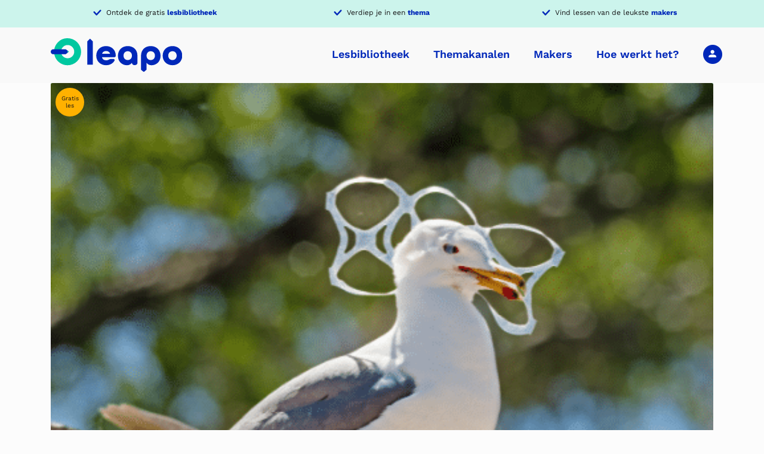

--- FILE ---
content_type: text/html; charset=UTF-8
request_url: https://leapo.nl/topic/natuurlijke-functies/
body_size: 24070
content:
<!DOCTYPE html>
<html lang="nl-NL">
	<head>
		<meta charset="UTF-8">
		<meta name="viewport" content="width=device-width, initial-scale=1.0" >
        <link rel="profile" href="https://gmpg.org/xfn/11">
        <meta name="theme-color" content="#3333FF">
        <meta name="format-detection" content="telephone=no">
        <script src="https://www.lessonup.com/embed.js"></script>
		<meta name='robots' content='index, follow, max-image-preview:large, max-snippet:-1, max-video-preview:-1' />

	<!-- This site is optimized with the Yoast SEO plugin v26.7 - https://yoast.com/wordpress/plugins/seo/ -->
	<title>Natuurlijke functies Archieven - Leapo</title>
	<link rel="canonical" href="https://leapo.nl/topic/natuurlijke-functies/" />
	<meta property="og:locale" content="nl_NL" />
	<meta property="og:type" content="article" />
	<meta property="og:title" content="Natuurlijke functies Archieven - Leapo" />
	<meta property="og:url" content="https://leapo.nl/topic/natuurlijke-functies/" />
	<meta property="og:site_name" content="Leapo" />
	<meta name="twitter:card" content="summary_large_image" />
	<script type="application/ld+json" class="yoast-schema-graph">{"@context":"https://schema.org","@graph":[{"@type":"CollectionPage","@id":"https://leapo.nl/topic/natuurlijke-functies/","url":"https://leapo.nl/topic/natuurlijke-functies/","name":"Natuurlijke functies Archieven - Leapo","isPartOf":{"@id":"https://leapo.nl/#website"},"primaryImageOfPage":{"@id":"https://leapo.nl/topic/natuurlijke-functies/#primaryimage"},"image":{"@id":"https://leapo.nl/topic/natuurlijke-functies/#primaryimage"},"thumbnailUrl":"https://leapo.nl/wp-content/uploads/2023/06/De-wilde-stad.png","breadcrumb":{"@id":"https://leapo.nl/topic/natuurlijke-functies/#breadcrumb"},"inLanguage":"nl-NL"},{"@type":"ImageObject","inLanguage":"nl-NL","@id":"https://leapo.nl/topic/natuurlijke-functies/#primaryimage","url":"https://leapo.nl/wp-content/uploads/2023/06/De-wilde-stad.png","contentUrl":"https://leapo.nl/wp-content/uploads/2023/06/De-wilde-stad.png","width":500,"height":500},{"@type":"BreadcrumbList","@id":"https://leapo.nl/topic/natuurlijke-functies/#breadcrumb","itemListElement":[{"@type":"ListItem","position":1,"name":"Home","item":"https://leapo.nl/"},{"@type":"ListItem","position":2,"name":"Lesmaterialen","item":"https://leapo.nl/lesmaterialen/"},{"@type":"ListItem","position":3,"name":"Natuurlijke functies"}]},{"@type":"WebSite","@id":"https://leapo.nl/#website","url":"https://leapo.nl/","name":"Leapo","description":"Breng bèta, wetenschap en techniek tot leven","publisher":{"@id":"https://leapo.nl/#organization"},"potentialAction":[{"@type":"SearchAction","target":{"@type":"EntryPoint","urlTemplate":"https://leapo.nl/?s={search_term_string}"},"query-input":{"@type":"PropertyValueSpecification","valueRequired":true,"valueName":"search_term_string"}}],"inLanguage":"nl-NL"},{"@type":"Organization","@id":"https://leapo.nl/#organization","name":"Leapo","url":"https://leapo.nl/","logo":{"@type":"ImageObject","inLanguage":"nl-NL","@id":"https://leapo.nl/#/schema/logo/image/","url":"https://leapo.nl/wp-content/uploads/2021/11/leapo-logo.svg","contentUrl":"https://leapo.nl/wp-content/uploads/2021/11/leapo-logo.svg","width":219,"height":56,"caption":"Leapo"},"image":{"@id":"https://leapo.nl/#/schema/logo/image/"}}]}</script>
	<!-- / Yoast SEO plugin. -->


<link rel='dns-prefetch' href='//www.googletagmanager.com' />
<link rel='dns-prefetch' href='//use.fontawesome.com' />

<link rel="alternate" type="application/rss+xml" title="Leapo &raquo; Natuurlijke functies Onderwerp feed" href="https://leapo.nl/topic/natuurlijke-functies/feed/" />
<style id='wp-img-auto-sizes-contain-inline-css' type='text/css'>
img:is([sizes=auto i],[sizes^="auto," i]){contain-intrinsic-size:3000px 1500px}
/*# sourceURL=wp-img-auto-sizes-contain-inline-css */
</style>
<link rel='stylesheet' id='Sowmedia_HotfixCss-css' href='https://leapo.nl/wp-content/themes/leapo/hotfix/hotfix.css?ver=1.0.0' type='text/css' media='all' />
<style id='wp-emoji-styles-inline-css' type='text/css'>

	img.wp-smiley, img.emoji {
		display: inline !important;
		border: none !important;
		box-shadow: none !important;
		height: 1em !important;
		width: 1em !important;
		margin: 0 0.07em !important;
		vertical-align: -0.1em !important;
		background: none !important;
		padding: 0 !important;
	}
/*# sourceURL=wp-emoji-styles-inline-css */
</style>
<link rel='stylesheet' id='wp-block-library-css' href='https://leapo.nl/wp-includes/css/dist/block-library/style.min.css?ver=40a8f88ae9bf90edc115675e86580dd9' type='text/css' media='all' />
<style id='wp-block-button-inline-css' type='text/css'>
.wp-block-button__link{align-content:center;box-sizing:border-box;cursor:pointer;display:inline-block;height:100%;text-align:center;word-break:break-word}.wp-block-button__link.aligncenter{text-align:center}.wp-block-button__link.alignright{text-align:right}:where(.wp-block-button__link){border-radius:9999px;box-shadow:none;padding:calc(.667em + 2px) calc(1.333em + 2px);text-decoration:none}.wp-block-button[style*=text-decoration] .wp-block-button__link{text-decoration:inherit}.wp-block-buttons>.wp-block-button.has-custom-width{max-width:none}.wp-block-buttons>.wp-block-button.has-custom-width .wp-block-button__link{width:100%}.wp-block-buttons>.wp-block-button.has-custom-font-size .wp-block-button__link{font-size:inherit}.wp-block-buttons>.wp-block-button.wp-block-button__width-25{width:calc(25% - var(--wp--style--block-gap, .5em)*.75)}.wp-block-buttons>.wp-block-button.wp-block-button__width-50{width:calc(50% - var(--wp--style--block-gap, .5em)*.5)}.wp-block-buttons>.wp-block-button.wp-block-button__width-75{width:calc(75% - var(--wp--style--block-gap, .5em)*.25)}.wp-block-buttons>.wp-block-button.wp-block-button__width-100{flex-basis:100%;width:100%}.wp-block-buttons.is-vertical>.wp-block-button.wp-block-button__width-25{width:25%}.wp-block-buttons.is-vertical>.wp-block-button.wp-block-button__width-50{width:50%}.wp-block-buttons.is-vertical>.wp-block-button.wp-block-button__width-75{width:75%}.wp-block-button.is-style-squared,.wp-block-button__link.wp-block-button.is-style-squared{border-radius:0}.wp-block-button.no-border-radius,.wp-block-button__link.no-border-radius{border-radius:0!important}:root :where(.wp-block-button .wp-block-button__link.is-style-outline),:root :where(.wp-block-button.is-style-outline>.wp-block-button__link){border:2px solid;padding:.667em 1.333em}:root :where(.wp-block-button .wp-block-button__link.is-style-outline:not(.has-text-color)),:root :where(.wp-block-button.is-style-outline>.wp-block-button__link:not(.has-text-color)){color:currentColor}:root :where(.wp-block-button .wp-block-button__link.is-style-outline:not(.has-background)),:root :where(.wp-block-button.is-style-outline>.wp-block-button__link:not(.has-background)){background-color:initial;background-image:none}
/*# sourceURL=https://leapo.nl/wp-includes/blocks/button/style.min.css */
</style>
<style id='wp-block-image-inline-css' type='text/css'>
.wp-block-image>a,.wp-block-image>figure>a{display:inline-block}.wp-block-image img{box-sizing:border-box;height:auto;max-width:100%;vertical-align:bottom}@media not (prefers-reduced-motion){.wp-block-image img.hide{visibility:hidden}.wp-block-image img.show{animation:show-content-image .4s}}.wp-block-image[style*=border-radius] img,.wp-block-image[style*=border-radius]>a{border-radius:inherit}.wp-block-image.has-custom-border img{box-sizing:border-box}.wp-block-image.aligncenter{text-align:center}.wp-block-image.alignfull>a,.wp-block-image.alignwide>a{width:100%}.wp-block-image.alignfull img,.wp-block-image.alignwide img{height:auto;width:100%}.wp-block-image .aligncenter,.wp-block-image .alignleft,.wp-block-image .alignright,.wp-block-image.aligncenter,.wp-block-image.alignleft,.wp-block-image.alignright{display:table}.wp-block-image .aligncenter>figcaption,.wp-block-image .alignleft>figcaption,.wp-block-image .alignright>figcaption,.wp-block-image.aligncenter>figcaption,.wp-block-image.alignleft>figcaption,.wp-block-image.alignright>figcaption{caption-side:bottom;display:table-caption}.wp-block-image .alignleft{float:left;margin:.5em 1em .5em 0}.wp-block-image .alignright{float:right;margin:.5em 0 .5em 1em}.wp-block-image .aligncenter{margin-left:auto;margin-right:auto}.wp-block-image :where(figcaption){margin-bottom:1em;margin-top:.5em}.wp-block-image.is-style-circle-mask img{border-radius:9999px}@supports ((-webkit-mask-image:none) or (mask-image:none)) or (-webkit-mask-image:none){.wp-block-image.is-style-circle-mask img{border-radius:0;-webkit-mask-image:url('data:image/svg+xml;utf8,<svg viewBox="0 0 100 100" xmlns="http://www.w3.org/2000/svg"><circle cx="50" cy="50" r="50"/></svg>');mask-image:url('data:image/svg+xml;utf8,<svg viewBox="0 0 100 100" xmlns="http://www.w3.org/2000/svg"><circle cx="50" cy="50" r="50"/></svg>');mask-mode:alpha;-webkit-mask-position:center;mask-position:center;-webkit-mask-repeat:no-repeat;mask-repeat:no-repeat;-webkit-mask-size:contain;mask-size:contain}}:root :where(.wp-block-image.is-style-rounded img,.wp-block-image .is-style-rounded img){border-radius:9999px}.wp-block-image figure{margin:0}.wp-lightbox-container{display:flex;flex-direction:column;position:relative}.wp-lightbox-container img{cursor:zoom-in}.wp-lightbox-container img:hover+button{opacity:1}.wp-lightbox-container button{align-items:center;backdrop-filter:blur(16px) saturate(180%);background-color:#5a5a5a40;border:none;border-radius:4px;cursor:zoom-in;display:flex;height:20px;justify-content:center;opacity:0;padding:0;position:absolute;right:16px;text-align:center;top:16px;width:20px;z-index:100}@media not (prefers-reduced-motion){.wp-lightbox-container button{transition:opacity .2s ease}}.wp-lightbox-container button:focus-visible{outline:3px auto #5a5a5a40;outline:3px auto -webkit-focus-ring-color;outline-offset:3px}.wp-lightbox-container button:hover{cursor:pointer;opacity:1}.wp-lightbox-container button:focus{opacity:1}.wp-lightbox-container button:focus,.wp-lightbox-container button:hover,.wp-lightbox-container button:not(:hover):not(:active):not(.has-background){background-color:#5a5a5a40;border:none}.wp-lightbox-overlay{box-sizing:border-box;cursor:zoom-out;height:100vh;left:0;overflow:hidden;position:fixed;top:0;visibility:hidden;width:100%;z-index:100000}.wp-lightbox-overlay .close-button{align-items:center;cursor:pointer;display:flex;justify-content:center;min-height:40px;min-width:40px;padding:0;position:absolute;right:calc(env(safe-area-inset-right) + 16px);top:calc(env(safe-area-inset-top) + 16px);z-index:5000000}.wp-lightbox-overlay .close-button:focus,.wp-lightbox-overlay .close-button:hover,.wp-lightbox-overlay .close-button:not(:hover):not(:active):not(.has-background){background:none;border:none}.wp-lightbox-overlay .lightbox-image-container{height:var(--wp--lightbox-container-height);left:50%;overflow:hidden;position:absolute;top:50%;transform:translate(-50%,-50%);transform-origin:top left;width:var(--wp--lightbox-container-width);z-index:9999999999}.wp-lightbox-overlay .wp-block-image{align-items:center;box-sizing:border-box;display:flex;height:100%;justify-content:center;margin:0;position:relative;transform-origin:0 0;width:100%;z-index:3000000}.wp-lightbox-overlay .wp-block-image img{height:var(--wp--lightbox-image-height);min-height:var(--wp--lightbox-image-height);min-width:var(--wp--lightbox-image-width);width:var(--wp--lightbox-image-width)}.wp-lightbox-overlay .wp-block-image figcaption{display:none}.wp-lightbox-overlay button{background:none;border:none}.wp-lightbox-overlay .scrim{background-color:#fff;height:100%;opacity:.9;position:absolute;width:100%;z-index:2000000}.wp-lightbox-overlay.active{visibility:visible}@media not (prefers-reduced-motion){.wp-lightbox-overlay.active{animation:turn-on-visibility .25s both}.wp-lightbox-overlay.active img{animation:turn-on-visibility .35s both}.wp-lightbox-overlay.show-closing-animation:not(.active){animation:turn-off-visibility .35s both}.wp-lightbox-overlay.show-closing-animation:not(.active) img{animation:turn-off-visibility .25s both}.wp-lightbox-overlay.zoom.active{animation:none;opacity:1;visibility:visible}.wp-lightbox-overlay.zoom.active .lightbox-image-container{animation:lightbox-zoom-in .4s}.wp-lightbox-overlay.zoom.active .lightbox-image-container img{animation:none}.wp-lightbox-overlay.zoom.active .scrim{animation:turn-on-visibility .4s forwards}.wp-lightbox-overlay.zoom.show-closing-animation:not(.active){animation:none}.wp-lightbox-overlay.zoom.show-closing-animation:not(.active) .lightbox-image-container{animation:lightbox-zoom-out .4s}.wp-lightbox-overlay.zoom.show-closing-animation:not(.active) .lightbox-image-container img{animation:none}.wp-lightbox-overlay.zoom.show-closing-animation:not(.active) .scrim{animation:turn-off-visibility .4s forwards}}@keyframes show-content-image{0%{visibility:hidden}99%{visibility:hidden}to{visibility:visible}}@keyframes turn-on-visibility{0%{opacity:0}to{opacity:1}}@keyframes turn-off-visibility{0%{opacity:1;visibility:visible}99%{opacity:0;visibility:visible}to{opacity:0;visibility:hidden}}@keyframes lightbox-zoom-in{0%{transform:translate(calc((-100vw + var(--wp--lightbox-scrollbar-width))/2 + var(--wp--lightbox-initial-left-position)),calc(-50vh + var(--wp--lightbox-initial-top-position))) scale(var(--wp--lightbox-scale))}to{transform:translate(-50%,-50%) scale(1)}}@keyframes lightbox-zoom-out{0%{transform:translate(-50%,-50%) scale(1);visibility:visible}99%{visibility:visible}to{transform:translate(calc((-100vw + var(--wp--lightbox-scrollbar-width))/2 + var(--wp--lightbox-initial-left-position)),calc(-50vh + var(--wp--lightbox-initial-top-position))) scale(var(--wp--lightbox-scale));visibility:hidden}}
/*# sourceURL=https://leapo.nl/wp-includes/blocks/image/style.min.css */
</style>
<style id='wp-block-buttons-inline-css' type='text/css'>
.wp-block-buttons{box-sizing:border-box}.wp-block-buttons.is-vertical{flex-direction:column}.wp-block-buttons.is-vertical>.wp-block-button:last-child{margin-bottom:0}.wp-block-buttons>.wp-block-button{display:inline-block;margin:0}.wp-block-buttons.is-content-justification-left{justify-content:flex-start}.wp-block-buttons.is-content-justification-left.is-vertical{align-items:flex-start}.wp-block-buttons.is-content-justification-center{justify-content:center}.wp-block-buttons.is-content-justification-center.is-vertical{align-items:center}.wp-block-buttons.is-content-justification-right{justify-content:flex-end}.wp-block-buttons.is-content-justification-right.is-vertical{align-items:flex-end}.wp-block-buttons.is-content-justification-space-between{justify-content:space-between}.wp-block-buttons.aligncenter{text-align:center}.wp-block-buttons:not(.is-content-justification-space-between,.is-content-justification-right,.is-content-justification-left,.is-content-justification-center) .wp-block-button.aligncenter{margin-left:auto;margin-right:auto;width:100%}.wp-block-buttons[style*=text-decoration] .wp-block-button,.wp-block-buttons[style*=text-decoration] .wp-block-button__link{text-decoration:inherit}.wp-block-buttons.has-custom-font-size .wp-block-button__link{font-size:inherit}.wp-block-buttons .wp-block-button__link{width:100%}.wp-block-button.aligncenter{text-align:center}
/*# sourceURL=https://leapo.nl/wp-includes/blocks/buttons/style.min.css */
</style>
<style id='wp-block-columns-inline-css' type='text/css'>
.wp-block-columns{box-sizing:border-box;display:flex;flex-wrap:wrap!important}@media (min-width:782px){.wp-block-columns{flex-wrap:nowrap!important}}.wp-block-columns{align-items:normal!important}.wp-block-columns.are-vertically-aligned-top{align-items:flex-start}.wp-block-columns.are-vertically-aligned-center{align-items:center}.wp-block-columns.are-vertically-aligned-bottom{align-items:flex-end}@media (max-width:781px){.wp-block-columns:not(.is-not-stacked-on-mobile)>.wp-block-column{flex-basis:100%!important}}@media (min-width:782px){.wp-block-columns:not(.is-not-stacked-on-mobile)>.wp-block-column{flex-basis:0;flex-grow:1}.wp-block-columns:not(.is-not-stacked-on-mobile)>.wp-block-column[style*=flex-basis]{flex-grow:0}}.wp-block-columns.is-not-stacked-on-mobile{flex-wrap:nowrap!important}.wp-block-columns.is-not-stacked-on-mobile>.wp-block-column{flex-basis:0;flex-grow:1}.wp-block-columns.is-not-stacked-on-mobile>.wp-block-column[style*=flex-basis]{flex-grow:0}:where(.wp-block-columns){margin-bottom:1.75em}:where(.wp-block-columns.has-background){padding:1.25em 2.375em}.wp-block-column{flex-grow:1;min-width:0;overflow-wrap:break-word;word-break:break-word}.wp-block-column.is-vertically-aligned-top{align-self:flex-start}.wp-block-column.is-vertically-aligned-center{align-self:center}.wp-block-column.is-vertically-aligned-bottom{align-self:flex-end}.wp-block-column.is-vertically-aligned-stretch{align-self:stretch}.wp-block-column.is-vertically-aligned-bottom,.wp-block-column.is-vertically-aligned-center,.wp-block-column.is-vertically-aligned-top{width:100%}
/*# sourceURL=https://leapo.nl/wp-includes/blocks/columns/style.min.css */
</style>
<style id='wp-block-paragraph-inline-css' type='text/css'>
.is-small-text{font-size:.875em}.is-regular-text{font-size:1em}.is-large-text{font-size:2.25em}.is-larger-text{font-size:3em}.has-drop-cap:not(:focus):first-letter{float:left;font-size:8.4em;font-style:normal;font-weight:100;line-height:.68;margin:.05em .1em 0 0;text-transform:uppercase}body.rtl .has-drop-cap:not(:focus):first-letter{float:none;margin-left:.1em}p.has-drop-cap.has-background{overflow:hidden}:root :where(p.has-background){padding:1.25em 2.375em}:where(p.has-text-color:not(.has-link-color)) a{color:inherit}p.has-text-align-left[style*="writing-mode:vertical-lr"],p.has-text-align-right[style*="writing-mode:vertical-rl"]{rotate:180deg}
/*# sourceURL=https://leapo.nl/wp-includes/blocks/paragraph/style.min.css */
</style>
<style id='wp-block-social-links-inline-css' type='text/css'>
.wp-block-social-links{background:none;box-sizing:border-box;margin-left:0;padding-left:0;padding-right:0;text-indent:0}.wp-block-social-links .wp-social-link a,.wp-block-social-links .wp-social-link a:hover{border-bottom:0;box-shadow:none;text-decoration:none}.wp-block-social-links .wp-social-link svg{height:1em;width:1em}.wp-block-social-links .wp-social-link span:not(.screen-reader-text){font-size:.65em;margin-left:.5em;margin-right:.5em}.wp-block-social-links.has-small-icon-size{font-size:16px}.wp-block-social-links,.wp-block-social-links.has-normal-icon-size{font-size:24px}.wp-block-social-links.has-large-icon-size{font-size:36px}.wp-block-social-links.has-huge-icon-size{font-size:48px}.wp-block-social-links.aligncenter{display:flex;justify-content:center}.wp-block-social-links.alignright{justify-content:flex-end}.wp-block-social-link{border-radius:9999px;display:block}@media not (prefers-reduced-motion){.wp-block-social-link{transition:transform .1s ease}}.wp-block-social-link{height:auto}.wp-block-social-link a{align-items:center;display:flex;line-height:0}.wp-block-social-link:hover{transform:scale(1.1)}.wp-block-social-links .wp-block-social-link.wp-social-link{display:inline-block;margin:0;padding:0}.wp-block-social-links .wp-block-social-link.wp-social-link .wp-block-social-link-anchor,.wp-block-social-links .wp-block-social-link.wp-social-link .wp-block-social-link-anchor svg,.wp-block-social-links .wp-block-social-link.wp-social-link .wp-block-social-link-anchor:active,.wp-block-social-links .wp-block-social-link.wp-social-link .wp-block-social-link-anchor:hover,.wp-block-social-links .wp-block-social-link.wp-social-link .wp-block-social-link-anchor:visited{color:currentColor;fill:currentColor}:where(.wp-block-social-links:not(.is-style-logos-only)) .wp-social-link{background-color:#f0f0f0;color:#444}:where(.wp-block-social-links:not(.is-style-logos-only)) .wp-social-link-amazon{background-color:#f90;color:#fff}:where(.wp-block-social-links:not(.is-style-logos-only)) .wp-social-link-bandcamp{background-color:#1ea0c3;color:#fff}:where(.wp-block-social-links:not(.is-style-logos-only)) .wp-social-link-behance{background-color:#0757fe;color:#fff}:where(.wp-block-social-links:not(.is-style-logos-only)) .wp-social-link-bluesky{background-color:#0a7aff;color:#fff}:where(.wp-block-social-links:not(.is-style-logos-only)) .wp-social-link-codepen{background-color:#1e1f26;color:#fff}:where(.wp-block-social-links:not(.is-style-logos-only)) .wp-social-link-deviantart{background-color:#02e49b;color:#fff}:where(.wp-block-social-links:not(.is-style-logos-only)) .wp-social-link-discord{background-color:#5865f2;color:#fff}:where(.wp-block-social-links:not(.is-style-logos-only)) .wp-social-link-dribbble{background-color:#e94c89;color:#fff}:where(.wp-block-social-links:not(.is-style-logos-only)) .wp-social-link-dropbox{background-color:#4280ff;color:#fff}:where(.wp-block-social-links:not(.is-style-logos-only)) .wp-social-link-etsy{background-color:#f45800;color:#fff}:where(.wp-block-social-links:not(.is-style-logos-only)) .wp-social-link-facebook{background-color:#0866ff;color:#fff}:where(.wp-block-social-links:not(.is-style-logos-only)) .wp-social-link-fivehundredpx{background-color:#000;color:#fff}:where(.wp-block-social-links:not(.is-style-logos-only)) .wp-social-link-flickr{background-color:#0461dd;color:#fff}:where(.wp-block-social-links:not(.is-style-logos-only)) .wp-social-link-foursquare{background-color:#e65678;color:#fff}:where(.wp-block-social-links:not(.is-style-logos-only)) .wp-social-link-github{background-color:#24292d;color:#fff}:where(.wp-block-social-links:not(.is-style-logos-only)) .wp-social-link-goodreads{background-color:#eceadd;color:#382110}:where(.wp-block-social-links:not(.is-style-logos-only)) .wp-social-link-google{background-color:#ea4434;color:#fff}:where(.wp-block-social-links:not(.is-style-logos-only)) .wp-social-link-gravatar{background-color:#1d4fc4;color:#fff}:where(.wp-block-social-links:not(.is-style-logos-only)) .wp-social-link-instagram{background-color:#f00075;color:#fff}:where(.wp-block-social-links:not(.is-style-logos-only)) .wp-social-link-lastfm{background-color:#e21b24;color:#fff}:where(.wp-block-social-links:not(.is-style-logos-only)) .wp-social-link-linkedin{background-color:#0d66c2;color:#fff}:where(.wp-block-social-links:not(.is-style-logos-only)) .wp-social-link-mastodon{background-color:#3288d4;color:#fff}:where(.wp-block-social-links:not(.is-style-logos-only)) .wp-social-link-medium{background-color:#000;color:#fff}:where(.wp-block-social-links:not(.is-style-logos-only)) .wp-social-link-meetup{background-color:#f6405f;color:#fff}:where(.wp-block-social-links:not(.is-style-logos-only)) .wp-social-link-patreon{background-color:#000;color:#fff}:where(.wp-block-social-links:not(.is-style-logos-only)) .wp-social-link-pinterest{background-color:#e60122;color:#fff}:where(.wp-block-social-links:not(.is-style-logos-only)) .wp-social-link-pocket{background-color:#ef4155;color:#fff}:where(.wp-block-social-links:not(.is-style-logos-only)) .wp-social-link-reddit{background-color:#ff4500;color:#fff}:where(.wp-block-social-links:not(.is-style-logos-only)) .wp-social-link-skype{background-color:#0478d7;color:#fff}:where(.wp-block-social-links:not(.is-style-logos-only)) .wp-social-link-snapchat{background-color:#fefc00;color:#fff;stroke:#000}:where(.wp-block-social-links:not(.is-style-logos-only)) .wp-social-link-soundcloud{background-color:#ff5600;color:#fff}:where(.wp-block-social-links:not(.is-style-logos-only)) .wp-social-link-spotify{background-color:#1bd760;color:#fff}:where(.wp-block-social-links:not(.is-style-logos-only)) .wp-social-link-telegram{background-color:#2aabee;color:#fff}:where(.wp-block-social-links:not(.is-style-logos-only)) .wp-social-link-threads{background-color:#000;color:#fff}:where(.wp-block-social-links:not(.is-style-logos-only)) .wp-social-link-tiktok{background-color:#000;color:#fff}:where(.wp-block-social-links:not(.is-style-logos-only)) .wp-social-link-tumblr{background-color:#011835;color:#fff}:where(.wp-block-social-links:not(.is-style-logos-only)) .wp-social-link-twitch{background-color:#6440a4;color:#fff}:where(.wp-block-social-links:not(.is-style-logos-only)) .wp-social-link-twitter{background-color:#1da1f2;color:#fff}:where(.wp-block-social-links:not(.is-style-logos-only)) .wp-social-link-vimeo{background-color:#1eb7ea;color:#fff}:where(.wp-block-social-links:not(.is-style-logos-only)) .wp-social-link-vk{background-color:#4680c2;color:#fff}:where(.wp-block-social-links:not(.is-style-logos-only)) .wp-social-link-wordpress{background-color:#3499cd;color:#fff}:where(.wp-block-social-links:not(.is-style-logos-only)) .wp-social-link-whatsapp{background-color:#25d366;color:#fff}:where(.wp-block-social-links:not(.is-style-logos-only)) .wp-social-link-x{background-color:#000;color:#fff}:where(.wp-block-social-links:not(.is-style-logos-only)) .wp-social-link-yelp{background-color:#d32422;color:#fff}:where(.wp-block-social-links:not(.is-style-logos-only)) .wp-social-link-youtube{background-color:red;color:#fff}:where(.wp-block-social-links.is-style-logos-only) .wp-social-link{background:none}:where(.wp-block-social-links.is-style-logos-only) .wp-social-link svg{height:1.25em;width:1.25em}:where(.wp-block-social-links.is-style-logos-only) .wp-social-link-amazon{color:#f90}:where(.wp-block-social-links.is-style-logos-only) .wp-social-link-bandcamp{color:#1ea0c3}:where(.wp-block-social-links.is-style-logos-only) .wp-social-link-behance{color:#0757fe}:where(.wp-block-social-links.is-style-logos-only) .wp-social-link-bluesky{color:#0a7aff}:where(.wp-block-social-links.is-style-logos-only) .wp-social-link-codepen{color:#1e1f26}:where(.wp-block-social-links.is-style-logos-only) .wp-social-link-deviantart{color:#02e49b}:where(.wp-block-social-links.is-style-logos-only) .wp-social-link-discord{color:#5865f2}:where(.wp-block-social-links.is-style-logos-only) .wp-social-link-dribbble{color:#e94c89}:where(.wp-block-social-links.is-style-logos-only) .wp-social-link-dropbox{color:#4280ff}:where(.wp-block-social-links.is-style-logos-only) .wp-social-link-etsy{color:#f45800}:where(.wp-block-social-links.is-style-logos-only) .wp-social-link-facebook{color:#0866ff}:where(.wp-block-social-links.is-style-logos-only) .wp-social-link-fivehundredpx{color:#000}:where(.wp-block-social-links.is-style-logos-only) .wp-social-link-flickr{color:#0461dd}:where(.wp-block-social-links.is-style-logos-only) .wp-social-link-foursquare{color:#e65678}:where(.wp-block-social-links.is-style-logos-only) .wp-social-link-github{color:#24292d}:where(.wp-block-social-links.is-style-logos-only) .wp-social-link-goodreads{color:#382110}:where(.wp-block-social-links.is-style-logos-only) .wp-social-link-google{color:#ea4434}:where(.wp-block-social-links.is-style-logos-only) .wp-social-link-gravatar{color:#1d4fc4}:where(.wp-block-social-links.is-style-logos-only) .wp-social-link-instagram{color:#f00075}:where(.wp-block-social-links.is-style-logos-only) .wp-social-link-lastfm{color:#e21b24}:where(.wp-block-social-links.is-style-logos-only) .wp-social-link-linkedin{color:#0d66c2}:where(.wp-block-social-links.is-style-logos-only) .wp-social-link-mastodon{color:#3288d4}:where(.wp-block-social-links.is-style-logos-only) .wp-social-link-medium{color:#000}:where(.wp-block-social-links.is-style-logos-only) .wp-social-link-meetup{color:#f6405f}:where(.wp-block-social-links.is-style-logos-only) .wp-social-link-patreon{color:#000}:where(.wp-block-social-links.is-style-logos-only) .wp-social-link-pinterest{color:#e60122}:where(.wp-block-social-links.is-style-logos-only) .wp-social-link-pocket{color:#ef4155}:where(.wp-block-social-links.is-style-logos-only) .wp-social-link-reddit{color:#ff4500}:where(.wp-block-social-links.is-style-logos-only) .wp-social-link-skype{color:#0478d7}:where(.wp-block-social-links.is-style-logos-only) .wp-social-link-snapchat{color:#fff;stroke:#000}:where(.wp-block-social-links.is-style-logos-only) .wp-social-link-soundcloud{color:#ff5600}:where(.wp-block-social-links.is-style-logos-only) .wp-social-link-spotify{color:#1bd760}:where(.wp-block-social-links.is-style-logos-only) .wp-social-link-telegram{color:#2aabee}:where(.wp-block-social-links.is-style-logos-only) .wp-social-link-threads{color:#000}:where(.wp-block-social-links.is-style-logos-only) .wp-social-link-tiktok{color:#000}:where(.wp-block-social-links.is-style-logos-only) .wp-social-link-tumblr{color:#011835}:where(.wp-block-social-links.is-style-logos-only) .wp-social-link-twitch{color:#6440a4}:where(.wp-block-social-links.is-style-logos-only) .wp-social-link-twitter{color:#1da1f2}:where(.wp-block-social-links.is-style-logos-only) .wp-social-link-vimeo{color:#1eb7ea}:where(.wp-block-social-links.is-style-logos-only) .wp-social-link-vk{color:#4680c2}:where(.wp-block-social-links.is-style-logos-only) .wp-social-link-whatsapp{color:#25d366}:where(.wp-block-social-links.is-style-logos-only) .wp-social-link-wordpress{color:#3499cd}:where(.wp-block-social-links.is-style-logos-only) .wp-social-link-x{color:#000}:where(.wp-block-social-links.is-style-logos-only) .wp-social-link-yelp{color:#d32422}:where(.wp-block-social-links.is-style-logos-only) .wp-social-link-youtube{color:red}.wp-block-social-links.is-style-pill-shape .wp-social-link{width:auto}:root :where(.wp-block-social-links .wp-social-link a){padding:.25em}:root :where(.wp-block-social-links.is-style-logos-only .wp-social-link a){padding:0}:root :where(.wp-block-social-links.is-style-pill-shape .wp-social-link a){padding-left:.6666666667em;padding-right:.6666666667em}.wp-block-social-links:not(.has-icon-color):not(.has-icon-background-color) .wp-social-link-snapchat .wp-block-social-link-label{color:#000}
/*# sourceURL=https://leapo.nl/wp-includes/blocks/social-links/style.min.css */
</style>
<style id='global-styles-inline-css' type='text/css'>
:root{--wp--preset--aspect-ratio--square: 1;--wp--preset--aspect-ratio--4-3: 4/3;--wp--preset--aspect-ratio--3-4: 3/4;--wp--preset--aspect-ratio--3-2: 3/2;--wp--preset--aspect-ratio--2-3: 2/3;--wp--preset--aspect-ratio--16-9: 16/9;--wp--preset--aspect-ratio--9-16: 9/16;--wp--preset--color--black: #000000;--wp--preset--color--cyan-bluish-gray: #abb8c3;--wp--preset--color--white: #ffffff;--wp--preset--color--pale-pink: #f78da7;--wp--preset--color--vivid-red: #cf2e2e;--wp--preset--color--luminous-vivid-orange: #ff6900;--wp--preset--color--luminous-vivid-amber: #fcb900;--wp--preset--color--light-green-cyan: #7bdcb5;--wp--preset--color--vivid-green-cyan: #00d084;--wp--preset--color--pale-cyan-blue: #8ed1fc;--wp--preset--color--vivid-cyan-blue: #0693e3;--wp--preset--color--vivid-purple: #9b51e0;--wp--preset--color--primary: #00C8A0;--wp--preset--color--secondary: #CCF4EC;--wp--preset--color--highlight: #0028B9;--wp--preset--color--purple: #99a9e3;--wp--preset--color--orange: #FF7348;--wp--preset--color--yellow: #FFB100;--wp--preset--color--gray-900: #161617;--wp--preset--color--gray-700: #494949;--wp--preset--color--gray-500: #707070;--wp--preset--color--gray-300: #EAEAEA;--wp--preset--color--gray-100: #F9F9F9;--wp--preset--gradient--vivid-cyan-blue-to-vivid-purple: linear-gradient(135deg,rgb(6,147,227) 0%,rgb(155,81,224) 100%);--wp--preset--gradient--light-green-cyan-to-vivid-green-cyan: linear-gradient(135deg,rgb(122,220,180) 0%,rgb(0,208,130) 100%);--wp--preset--gradient--luminous-vivid-amber-to-luminous-vivid-orange: linear-gradient(135deg,rgb(252,185,0) 0%,rgb(255,105,0) 100%);--wp--preset--gradient--luminous-vivid-orange-to-vivid-red: linear-gradient(135deg,rgb(255,105,0) 0%,rgb(207,46,46) 100%);--wp--preset--gradient--very-light-gray-to-cyan-bluish-gray: linear-gradient(135deg,rgb(238,238,238) 0%,rgb(169,184,195) 100%);--wp--preset--gradient--cool-to-warm-spectrum: linear-gradient(135deg,rgb(74,234,220) 0%,rgb(151,120,209) 20%,rgb(207,42,186) 40%,rgb(238,44,130) 60%,rgb(251,105,98) 80%,rgb(254,248,76) 100%);--wp--preset--gradient--blush-light-purple: linear-gradient(135deg,rgb(255,206,236) 0%,rgb(152,150,240) 100%);--wp--preset--gradient--blush-bordeaux: linear-gradient(135deg,rgb(254,205,165) 0%,rgb(254,45,45) 50%,rgb(107,0,62) 100%);--wp--preset--gradient--luminous-dusk: linear-gradient(135deg,rgb(255,203,112) 0%,rgb(199,81,192) 50%,rgb(65,88,208) 100%);--wp--preset--gradient--pale-ocean: linear-gradient(135deg,rgb(255,245,203) 0%,rgb(182,227,212) 50%,rgb(51,167,181) 100%);--wp--preset--gradient--electric-grass: linear-gradient(135deg,rgb(202,248,128) 0%,rgb(113,206,126) 100%);--wp--preset--gradient--midnight: linear-gradient(135deg,rgb(2,3,129) 0%,rgb(40,116,252) 100%);--wp--preset--font-size--small: 0.75rem;--wp--preset--font-size--medium: 1rem;--wp--preset--font-size--large: 1.5rem;--wp--preset--font-size--x-large: 42px;--wp--preset--font-size--normal: 1.125rem;--wp--preset--font-size--heading-1: 4rem;--wp--preset--font-size--heading-2: 3rem;--wp--preset--font-size--heading-3: 2.25rem;--wp--preset--font-size--heading-4: 1.875rem;--wp--preset--font-size--heading-5: 1.625rem;--wp--preset--font-size--heading-6: 1.125rem;--wp--preset--spacing--20: 0.44rem;--wp--preset--spacing--30: 0.67rem;--wp--preset--spacing--40: 1rem;--wp--preset--spacing--50: 1.5rem;--wp--preset--spacing--60: 2.25rem;--wp--preset--spacing--70: 3.38rem;--wp--preset--spacing--80: 5.06rem;--wp--preset--shadow--natural: 6px 6px 9px rgba(0, 0, 0, 0.2);--wp--preset--shadow--deep: 12px 12px 50px rgba(0, 0, 0, 0.4);--wp--preset--shadow--sharp: 6px 6px 0px rgba(0, 0, 0, 0.2);--wp--preset--shadow--outlined: 6px 6px 0px -3px rgb(255, 255, 255), 6px 6px rgb(0, 0, 0);--wp--preset--shadow--crisp: 6px 6px 0px rgb(0, 0, 0);}:root { --wp--style--global--content-size: 1140px;--wp--style--global--wide-size: 1140px; }:where(body) { margin: 0; }.wp-site-blocks > .alignleft { float: left; margin-right: 2em; }.wp-site-blocks > .alignright { float: right; margin-left: 2em; }.wp-site-blocks > .aligncenter { justify-content: center; margin-left: auto; margin-right: auto; }:where(.is-layout-flex){gap: 0.5em;}:where(.is-layout-grid){gap: 0.5em;}.is-layout-flow > .alignleft{float: left;margin-inline-start: 0;margin-inline-end: 2em;}.is-layout-flow > .alignright{float: right;margin-inline-start: 2em;margin-inline-end: 0;}.is-layout-flow > .aligncenter{margin-left: auto !important;margin-right: auto !important;}.is-layout-constrained > .alignleft{float: left;margin-inline-start: 0;margin-inline-end: 2em;}.is-layout-constrained > .alignright{float: right;margin-inline-start: 2em;margin-inline-end: 0;}.is-layout-constrained > .aligncenter{margin-left: auto !important;margin-right: auto !important;}.is-layout-constrained > :where(:not(.alignleft):not(.alignright):not(.alignfull)){max-width: var(--wp--style--global--content-size);margin-left: auto !important;margin-right: auto !important;}.is-layout-constrained > .alignwide{max-width: var(--wp--style--global--wide-size);}body .is-layout-flex{display: flex;}.is-layout-flex{flex-wrap: wrap;align-items: center;}.is-layout-flex > :is(*, div){margin: 0;}body .is-layout-grid{display: grid;}.is-layout-grid > :is(*, div){margin: 0;}body{padding-top: 0px;padding-right: 0px;padding-bottom: 0px;padding-left: 0px;}a:where(:not(.wp-element-button)){text-decoration: underline;}:root :where(.wp-element-button, .wp-block-button__link){background-color: #32373c;border-width: 0;color: #fff;font-family: inherit;font-size: inherit;font-style: inherit;font-weight: inherit;letter-spacing: inherit;line-height: inherit;padding-top: calc(0.667em + 2px);padding-right: calc(1.333em + 2px);padding-bottom: calc(0.667em + 2px);padding-left: calc(1.333em + 2px);text-decoration: none;text-transform: inherit;}.has-black-color{color: var(--wp--preset--color--black) !important;}.has-cyan-bluish-gray-color{color: var(--wp--preset--color--cyan-bluish-gray) !important;}.has-white-color{color: var(--wp--preset--color--white) !important;}.has-pale-pink-color{color: var(--wp--preset--color--pale-pink) !important;}.has-vivid-red-color{color: var(--wp--preset--color--vivid-red) !important;}.has-luminous-vivid-orange-color{color: var(--wp--preset--color--luminous-vivid-orange) !important;}.has-luminous-vivid-amber-color{color: var(--wp--preset--color--luminous-vivid-amber) !important;}.has-light-green-cyan-color{color: var(--wp--preset--color--light-green-cyan) !important;}.has-vivid-green-cyan-color{color: var(--wp--preset--color--vivid-green-cyan) !important;}.has-pale-cyan-blue-color{color: var(--wp--preset--color--pale-cyan-blue) !important;}.has-vivid-cyan-blue-color{color: var(--wp--preset--color--vivid-cyan-blue) !important;}.has-vivid-purple-color{color: var(--wp--preset--color--vivid-purple) !important;}.has-primary-color{color: var(--wp--preset--color--primary) !important;}.has-secondary-color{color: var(--wp--preset--color--secondary) !important;}.has-highlight-color{color: var(--wp--preset--color--highlight) !important;}.has-purple-color{color: var(--wp--preset--color--purple) !important;}.has-orange-color{color: var(--wp--preset--color--orange) !important;}.has-yellow-color{color: var(--wp--preset--color--yellow) !important;}.has-gray-900-color{color: var(--wp--preset--color--gray-900) !important;}.has-gray-700-color{color: var(--wp--preset--color--gray-700) !important;}.has-gray-500-color{color: var(--wp--preset--color--gray-500) !important;}.has-gray-300-color{color: var(--wp--preset--color--gray-300) !important;}.has-gray-100-color{color: var(--wp--preset--color--gray-100) !important;}.has-black-background-color{background-color: var(--wp--preset--color--black) !important;}.has-cyan-bluish-gray-background-color{background-color: var(--wp--preset--color--cyan-bluish-gray) !important;}.has-white-background-color{background-color: var(--wp--preset--color--white) !important;}.has-pale-pink-background-color{background-color: var(--wp--preset--color--pale-pink) !important;}.has-vivid-red-background-color{background-color: var(--wp--preset--color--vivid-red) !important;}.has-luminous-vivid-orange-background-color{background-color: var(--wp--preset--color--luminous-vivid-orange) !important;}.has-luminous-vivid-amber-background-color{background-color: var(--wp--preset--color--luminous-vivid-amber) !important;}.has-light-green-cyan-background-color{background-color: var(--wp--preset--color--light-green-cyan) !important;}.has-vivid-green-cyan-background-color{background-color: var(--wp--preset--color--vivid-green-cyan) !important;}.has-pale-cyan-blue-background-color{background-color: var(--wp--preset--color--pale-cyan-blue) !important;}.has-vivid-cyan-blue-background-color{background-color: var(--wp--preset--color--vivid-cyan-blue) !important;}.has-vivid-purple-background-color{background-color: var(--wp--preset--color--vivid-purple) !important;}.has-primary-background-color{background-color: var(--wp--preset--color--primary) !important;}.has-secondary-background-color{background-color: var(--wp--preset--color--secondary) !important;}.has-highlight-background-color{background-color: var(--wp--preset--color--highlight) !important;}.has-purple-background-color{background-color: var(--wp--preset--color--purple) !important;}.has-orange-background-color{background-color: var(--wp--preset--color--orange) !important;}.has-yellow-background-color{background-color: var(--wp--preset--color--yellow) !important;}.has-gray-900-background-color{background-color: var(--wp--preset--color--gray-900) !important;}.has-gray-700-background-color{background-color: var(--wp--preset--color--gray-700) !important;}.has-gray-500-background-color{background-color: var(--wp--preset--color--gray-500) !important;}.has-gray-300-background-color{background-color: var(--wp--preset--color--gray-300) !important;}.has-gray-100-background-color{background-color: var(--wp--preset--color--gray-100) !important;}.has-black-border-color{border-color: var(--wp--preset--color--black) !important;}.has-cyan-bluish-gray-border-color{border-color: var(--wp--preset--color--cyan-bluish-gray) !important;}.has-white-border-color{border-color: var(--wp--preset--color--white) !important;}.has-pale-pink-border-color{border-color: var(--wp--preset--color--pale-pink) !important;}.has-vivid-red-border-color{border-color: var(--wp--preset--color--vivid-red) !important;}.has-luminous-vivid-orange-border-color{border-color: var(--wp--preset--color--luminous-vivid-orange) !important;}.has-luminous-vivid-amber-border-color{border-color: var(--wp--preset--color--luminous-vivid-amber) !important;}.has-light-green-cyan-border-color{border-color: var(--wp--preset--color--light-green-cyan) !important;}.has-vivid-green-cyan-border-color{border-color: var(--wp--preset--color--vivid-green-cyan) !important;}.has-pale-cyan-blue-border-color{border-color: var(--wp--preset--color--pale-cyan-blue) !important;}.has-vivid-cyan-blue-border-color{border-color: var(--wp--preset--color--vivid-cyan-blue) !important;}.has-vivid-purple-border-color{border-color: var(--wp--preset--color--vivid-purple) !important;}.has-primary-border-color{border-color: var(--wp--preset--color--primary) !important;}.has-secondary-border-color{border-color: var(--wp--preset--color--secondary) !important;}.has-highlight-border-color{border-color: var(--wp--preset--color--highlight) !important;}.has-purple-border-color{border-color: var(--wp--preset--color--purple) !important;}.has-orange-border-color{border-color: var(--wp--preset--color--orange) !important;}.has-yellow-border-color{border-color: var(--wp--preset--color--yellow) !important;}.has-gray-900-border-color{border-color: var(--wp--preset--color--gray-900) !important;}.has-gray-700-border-color{border-color: var(--wp--preset--color--gray-700) !important;}.has-gray-500-border-color{border-color: var(--wp--preset--color--gray-500) !important;}.has-gray-300-border-color{border-color: var(--wp--preset--color--gray-300) !important;}.has-gray-100-border-color{border-color: var(--wp--preset--color--gray-100) !important;}.has-vivid-cyan-blue-to-vivid-purple-gradient-background{background: var(--wp--preset--gradient--vivid-cyan-blue-to-vivid-purple) !important;}.has-light-green-cyan-to-vivid-green-cyan-gradient-background{background: var(--wp--preset--gradient--light-green-cyan-to-vivid-green-cyan) !important;}.has-luminous-vivid-amber-to-luminous-vivid-orange-gradient-background{background: var(--wp--preset--gradient--luminous-vivid-amber-to-luminous-vivid-orange) !important;}.has-luminous-vivid-orange-to-vivid-red-gradient-background{background: var(--wp--preset--gradient--luminous-vivid-orange-to-vivid-red) !important;}.has-very-light-gray-to-cyan-bluish-gray-gradient-background{background: var(--wp--preset--gradient--very-light-gray-to-cyan-bluish-gray) !important;}.has-cool-to-warm-spectrum-gradient-background{background: var(--wp--preset--gradient--cool-to-warm-spectrum) !important;}.has-blush-light-purple-gradient-background{background: var(--wp--preset--gradient--blush-light-purple) !important;}.has-blush-bordeaux-gradient-background{background: var(--wp--preset--gradient--blush-bordeaux) !important;}.has-luminous-dusk-gradient-background{background: var(--wp--preset--gradient--luminous-dusk) !important;}.has-pale-ocean-gradient-background{background: var(--wp--preset--gradient--pale-ocean) !important;}.has-electric-grass-gradient-background{background: var(--wp--preset--gradient--electric-grass) !important;}.has-midnight-gradient-background{background: var(--wp--preset--gradient--midnight) !important;}.has-small-font-size{font-size: var(--wp--preset--font-size--small) !important;}.has-medium-font-size{font-size: var(--wp--preset--font-size--medium) !important;}.has-large-font-size{font-size: var(--wp--preset--font-size--large) !important;}.has-x-large-font-size{font-size: var(--wp--preset--font-size--x-large) !important;}.has-normal-font-size{font-size: var(--wp--preset--font-size--normal) !important;}.has-heading-1-font-size{font-size: var(--wp--preset--font-size--heading-1) !important;}.has-heading-2-font-size{font-size: var(--wp--preset--font-size--heading-2) !important;}.has-heading-3-font-size{font-size: var(--wp--preset--font-size--heading-3) !important;}.has-heading-4-font-size{font-size: var(--wp--preset--font-size--heading-4) !important;}.has-heading-5-font-size{font-size: var(--wp--preset--font-size--heading-5) !important;}.has-heading-6-font-size{font-size: var(--wp--preset--font-size--heading-6) !important;}
:where(.wp-block-columns.is-layout-flex){gap: 2em;}:where(.wp-block-columns.is-layout-grid){gap: 2em;}
/*# sourceURL=global-styles-inline-css */
</style>
<style id='core-block-supports-inline-css' type='text/css'>
.wp-container-core-buttons-is-layout-ae2fe186{justify-content:flex-end;}.wp-elements-9288eb8cf641729d617de87982f3a5f0 a:where(:not(.wp-element-button)){color:var(--wp--preset--color--highlight);}.wp-container-core-columns-is-layout-9d6595d7{flex-wrap:nowrap;}
/*# sourceURL=core-block-supports-inline-css */
</style>

<link rel='stylesheet' id='subscription-discounts-front-css-css' href='https://leapo.nl/wp-content/plugins/discounts-for-woocommerce-subscriptions/assets/frontend/main.css?ver=4.1.0' type='text/css' media='all' />
<link rel='stylesheet' id='wpdm-font-awesome-css' href='https://use.fontawesome.com/releases/v6.7.2/css/all.css?ver=40a8f88ae9bf90edc115675e86580dd9' type='text/css' media='all' />
<link rel='stylesheet' id='wpdm-front-css' href='https://leapo.nl/wp-content/plugins/download-manager/assets/css/front.min.css?ver=40a8f88ae9bf90edc115675e86580dd9' type='text/css' media='all' />
<link rel='stylesheet' id='woocommerce-layout-css' href='https://leapo.nl/wp-content/plugins/woocommerce/assets/css/woocommerce-layout.css?ver=10.4.3' type='text/css' media='all' />
<link rel='stylesheet' id='woocommerce-smallscreen-css' href='https://leapo.nl/wp-content/plugins/woocommerce/assets/css/woocommerce-smallscreen.css?ver=10.4.3' type='text/css' media='only screen and (max-width: 768px)' />
<link rel='stylesheet' id='woocommerce-general-css' href='https://leapo.nl/wp-content/plugins/woocommerce/assets/css/woocommerce.css?ver=10.4.3' type='text/css' media='all' />
<style id='woocommerce-inline-inline-css' type='text/css'>
.woocommerce form .form-row .required { visibility: visible; }
/*# sourceURL=woocommerce-inline-inline-css */
</style>
<link rel='stylesheet' id='wc-memberships-frontend-css' href='https://leapo.nl/wp-content/plugins/woocommerce-memberships/assets/css/frontend/wc-memberships-frontend.min.css?ver=1.27.5' type='text/css' media='all' />
<link rel='stylesheet' id='leapo-app-css' href='https://leapo.nl/wp-content/themes/leapo/dist/css/app.css?id=c0cfb6b69fa280f8daf6d5037281ead5&#038;ver=1.0.0' type='text/css' media='all' />
<link rel='stylesheet' id='mollie-applepaydirect-css' href='https://leapo.nl/wp-content/plugins/mollie-payments-for-woocommerce/public/css/mollie-applepaydirect.min.css?ver=1766027559' type='text/css' media='screen' />
<script type="text/javascript" src="https://leapo.nl/wp-includes/js/jquery/jquery.min.js?ver=3.7.1" id="jquery-core-js"></script>
<script type="text/javascript" src="https://leapo.nl/wp-includes/js/jquery/jquery-migrate.min.js?ver=3.4.1" id="jquery-migrate-js"></script>
<script type="text/javascript" src="https://leapo.nl/wp-includes/js/jquery/ui/core.min.js?ver=1.13.3" id="jquery-ui-core-js"></script>
<script type="text/javascript" src="https://leapo.nl/wp-includes/js/jquery/ui/mouse.min.js?ver=1.13.3" id="jquery-ui-mouse-js"></script>
<script type="text/javascript" src="https://leapo.nl/wp-includes/js/jquery/ui/sortable.min.js?ver=1.13.3" id="jquery-ui-sortable-js"></script>
<script type="text/javascript" src="https://leapo.nl/wp-includes/js/jquery/ui/resizable.min.js?ver=1.13.3" id="jquery-ui-resizable-js"></script>
<script type="text/javascript" src="https://leapo.nl/wp-content/plugins/advanced-custom-fields-pro/assets/build/js/acf.min.js?ver=6.7.0.2" id="acf-js"></script>
<script type="text/javascript" src="https://leapo.nl/wp-includes/js/dist/dom-ready.min.js?ver=f77871ff7694fffea381" id="wp-dom-ready-js"></script>
<script type="text/javascript" src="https://leapo.nl/wp-includes/js/dist/hooks.min.js?ver=dd5603f07f9220ed27f1" id="wp-hooks-js"></script>
<script type="text/javascript" src="https://leapo.nl/wp-includes/js/dist/i18n.min.js?ver=c26c3dc7bed366793375" id="wp-i18n-js"></script>
<script type="text/javascript" id="wp-i18n-js-after">
/* <![CDATA[ */
wp.i18n.setLocaleData( { 'text direction\u0004ltr': [ 'ltr' ] } );
wp.i18n.setLocaleData( { 'text direction\u0004ltr': [ 'ltr' ] } );
//# sourceURL=wp-i18n-js-after
/* ]]> */
</script>
<script type="text/javascript" id="wp-a11y-js-translations">
/* <![CDATA[ */
( function( domain, translations ) {
	var localeData = translations.locale_data[ domain ] || translations.locale_data.messages;
	localeData[""].domain = domain;
	wp.i18n.setLocaleData( localeData, domain );
} )( "default", {"translation-revision-date":"2025-12-16 18:13:25+0000","generator":"GlotPress\/4.0.3","domain":"messages","locale_data":{"messages":{"":{"domain":"messages","plural-forms":"nplurals=2; plural=n != 1;","lang":"nl"},"Notifications":["Meldingen"]}},"comment":{"reference":"wp-includes\/js\/dist\/a11y.js"}} );
//# sourceURL=wp-a11y-js-translations
/* ]]> */
</script>
<script type="text/javascript" src="https://leapo.nl/wp-includes/js/dist/a11y.min.js?ver=cb460b4676c94bd228ed" id="wp-a11y-js"></script>
<script type="text/javascript" src="https://leapo.nl/wp-content/plugins/advanced-custom-fields-pro/assets/build/js/acf-input.min.js?ver=6.7.0.2" id="acf-input-js"></script>
<script type="text/javascript" id="woocommerce-google-analytics-integration-gtag-js-after">
/* <![CDATA[ */
/* Google Analytics for WooCommerce (gtag.js) */
					window.dataLayer = window.dataLayer || [];
					function gtag(){dataLayer.push(arguments);}
					// Set up default consent state.
					for ( const mode of [{"analytics_storage":"denied","ad_storage":"denied","ad_user_data":"denied","ad_personalization":"denied","region":["AT","BE","BG","HR","CY","CZ","DK","EE","FI","FR","DE","GR","HU","IS","IE","IT","LV","LI","LT","LU","MT","NL","NO","PL","PT","RO","SK","SI","ES","SE","GB","CH"]}] || [] ) {
						gtag( "consent", "default", { "wait_for_update": 500, ...mode } );
					}
					gtag("js", new Date());
					gtag("set", "developer_id.dOGY3NW", true);
					gtag("config", "UA-186447573-1", {"track_404":true,"allow_google_signals":true,"logged_in":false,"linker":{"domains":[],"allow_incoming":false},"custom_map":{"dimension1":"logged_in"}});
//# sourceURL=woocommerce-google-analytics-integration-gtag-js-after
/* ]]> */
</script>
<script type="text/javascript" id="subscription-discounts-front-js-js-extra">
/* <![CDATA[ */
var subscriptionDiscountsData = {"loadVariationNonce":"6280bc31c2","supportedVariableProductTypes":["variable-subscription"],"supportedSimpleProductTypes":["subscription"]};
//# sourceURL=subscription-discounts-front-js-js-extra
/* ]]> */
</script>
<script type="text/javascript" src="https://leapo.nl/wp-content/plugins/discounts-for-woocommerce-subscriptions/assets/frontend/main.min.js?ver=4.1.0" id="subscription-discounts-front-js-js"></script>
<script type="text/javascript" src="https://leapo.nl/wp-content/plugins/download-manager/assets/js/wpdm.min.js?ver=40a8f88ae9bf90edc115675e86580dd9" id="wpdmjs-js"></script>
<script type="text/javascript" id="wpdm-frontjs-js-extra">
/* <![CDATA[ */
var wpdm_url = {"home":"https://leapo.nl/","site":"https://leapo.nl/","ajax":"https://leapo.nl/wp-admin/admin-ajax.php","page_code":"d9808abc9311cbe5cf66c36aff85d47b"};
var wpdm_js = {"spinner":"\u003Ci class=\"fas fa-sun fa-spin\"\u003E\u003C/i\u003E","client_id":"00817bae2250e21901901347b5b2d6c0"};
var wpdm_strings = {"pass_var":"Wachtwoord geverifieerd!","pass_var_q":"Klik op de volgende knop om te beginnen met downloaden.","start_dl":"Start download"};
//# sourceURL=wpdm-frontjs-js-extra
/* ]]> */
</script>
<script type="text/javascript" src="https://leapo.nl/wp-content/plugins/download-manager/assets/js/front.min.js?ver=7.0.0" id="wpdm-frontjs-js"></script>
<script type="text/javascript" src="https://leapo.nl/wp-content/plugins/woocommerce/assets/js/select2/select2.full.min.js?ver=4.0.3-wc.10.4.3" id="wc-select2-js" data-wp-strategy="defer"></script>
<script type="text/javascript" id="leapo-vakken-js-extra">
/* <![CDATA[ */
var onderwijs_data = {"types":[{"id":2438,"text":"VSO"},{"id":2521,"text":"MBO"},{"id":4443,"text":"SBO / SO / VSO"},{"id":472,"text":"KDV"},{"id":79,"text":"Basisonderwijs"},{"id":80,"text":"Voortgezet onderwijs"},{"id":59,"text":"VMBO"},{"id":39,"text":"VMBO b"},{"id":44,"text":"HAVO"},{"id":60,"text":"VWO"},{"id":1057,"text":"SO/SBO"}],"groepen":[{"id":3229,"text":"Functioneringsniveau E1","parent":2438},{"id":3245,"text":"Functioneringsniveau M1","parent":1057},{"id":4445,"text":"&lt;B1","parent":4443},{"id":5008,"text":"Niveau 2","parent":2521},{"id":3230,"text":"Functioneringsniveau M2","parent":2438},{"id":3246,"text":"Functioneringsniveau E1","parent":1057},{"id":4446,"text":"&lt;B1/B1","parent":4443},{"id":5845,"text":"Niveau 4","parent":2521},{"id":3231,"text":"Functioneringsniveau E2","parent":2438},{"id":3247,"text":"Functioneringsniveau M2","parent":1057},{"id":4447,"text":"M1","parent":4443},{"id":3232,"text":"Functioneringsniveau M3","parent":2438},{"id":3248,"text":"Functioneringsniveau E2","parent":1057},{"id":4448,"text":"M2","parent":4443},{"id":3233,"text":"Functioneringsniveau E3","parent":2438},{"id":3249,"text":"Functioneringsniveau M3","parent":1057},{"id":4449,"text":"E2","parent":4443},{"id":3234,"text":"Functioneringsniveau M4","parent":2438},{"id":3250,"text":"Functioneringsniveau E3","parent":1057},{"id":4450,"text":"M3","parent":4443},{"id":3235,"text":"Functioneringsniveau E4","parent":2438},{"id":3251,"text":"Functioneringsniveau M4","parent":1057},{"id":4451,"text":"E3","parent":4443},{"id":3236,"text":"Functioneringsniveau M5","parent":2438},{"id":3252,"text":"Functioneringsniveau E4","parent":1057},{"id":4452,"text":"M4","parent":4443},{"id":3237,"text":"Functioneringsniveau E5","parent":2438},{"id":3253,"text":"Functioneringsniveau M5","parent":1057},{"id":4453,"text":"E4","parent":4443},{"id":3238,"text":"Functioneringsniveau M6","parent":2438},{"id":3254,"text":"Functioneringsniveau E5","parent":1057},{"id":4454,"text":"M5","parent":4443},{"id":3239,"text":"Functioneringsniveau E6","parent":2438},{"id":3255,"text":"Functioneringsniveau M6","parent":1057},{"id":4455,"text":"E5","parent":4443},{"id":3240,"text":"Functioneringsniveau M7","parent":2438},{"id":3256,"text":"Functioneringsniveau E6","parent":1057},{"id":4456,"text":"M6","parent":4443},{"id":2522,"text":"Niveau 3","parent":2521},{"id":3241,"text":"Functioneringsniveau E7","parent":2438},{"id":3257,"text":"Functioneringsniveau M7","parent":1057},{"id":4457,"text":"E6","parent":4443},{"id":3226,"text":"Functioneringsniveau lager dan B1","parent":2438},{"id":3242,"text":"Functioneringsniveau M8 of hoger","parent":2438},{"id":3258,"text":"Functioneringsniveau E7","parent":1057},{"id":4458,"text":"M7","parent":4443},{"id":3227,"text":"Functioneringsniveau B1 of lager","parent":2438},{"id":3243,"text":"Functioneringsniveau lager dan B1","parent":1057},{"id":3259,"text":"Functioneringsniveau M8 of hoger","parent":1057},{"id":4459,"text":"E7","parent":4443},{"id":3228,"text":"Functioneringsniveau M1","parent":2438},{"id":3244,"text":"Functioneringsniveau B1 of lager","parent":1057},{"id":4444,"text":"E1","parent":4443},{"id":4460,"text":"M8","parent":4443},{"id":81,"text":"Klas 1","parent":59},{"id":40,"text":"Klas 1","parent":39},{"id":45,"text":"Klas 1","parent":44},{"id":263,"text":"Groep 1","parent":79},{"id":61,"text":"Klas 1","parent":60},{"id":82,"text":"Klas 2","parent":59},{"id":41,"text":"Klas 2","parent":39},{"id":46,"text":"Klas 2","parent":44},{"id":264,"text":"Groep 2","parent":79},{"id":62,"text":"Klas 2","parent":60},{"id":83,"text":"Klas 3","parent":59},{"id":42,"text":"Klas 3","parent":39},{"id":47,"text":"Klas 3","parent":44},{"id":265,"text":"Groep 3","parent":79},{"id":63,"text":"Klas 3","parent":60},{"id":84,"text":"Klas 4","parent":59},{"id":43,"text":"Klas 4","parent":39},{"id":48,"text":"Klas 4","parent":44},{"id":266,"text":"Groep 4","parent":79},{"id":64,"text":"Klas 4","parent":60},{"id":137,"text":"Groep 5","parent":79},{"id":49,"text":"Klas 5","parent":44},{"id":65,"text":"Klas 5","parent":60},{"id":138,"text":"Groep 6","parent":79},{"id":66,"text":"Klas 6","parent":60},{"id":114,"text":"Groep 7","parent":79},{"id":115,"text":"Groep 8","parent":79}],"vakken":[{"id":248,"text":"Aardrijkskunde"},{"id":1075,"text":"Gym"},{"id":5200,"text":"Robotica"},{"id":25,"text":"Taal"},{"id":307,"text":"Mediawijsheid"},{"id":2132,"text":"Algemene natuurwetenschappen"},{"id":6184,"text":"Leergebied overstijgende vaardigheden"},{"id":26,"text":"Natuurkunde"},{"id":318,"text":"Tekenen"},{"id":2133,"text":"Drama"},{"id":6347,"text":"Bewegen en sport"},{"id":27,"text":"Biologie"},{"id":319,"text":"Handvaardigheid"},{"id":2134,"text":"Maatschappijleer"},{"id":7079,"text":"Burgerschap"},{"id":67,"text":"Natuur en Techniek"},{"id":322,"text":"Mentorles"},{"id":2293,"text":"Zorg &amp; Welzijn"},{"id":7210,"text":"Art &amp; Design"},{"id":68,"text":"Rekenen/Wiskunde"},{"id":327,"text":"Beeldende vorming"},{"id":2294,"text":"Produceren, Installeren en Energie"},{"id":69,"text":"Geschiedenis"},{"id":335,"text":"Loopbaanori\u00ebntatie"},{"id":2355,"text":"Digitale geletterdheid"},{"id":70,"text":"Kunstzinnige ori\u00ebntatie"},{"id":357,"text":"Wetenschap en Techniek"},{"id":2567,"text":"Economie"},{"id":71,"text":"Wereldori\u00ebntatie"},{"id":528,"text":"Muziek"},{"id":2568,"text":"Loopbaanori\u00ebntatie en -begeleiding"},{"id":72,"text":"Nederlands"},{"id":569,"text":"Engels"},{"id":4408,"text":"Natuur, Leven en Technologie"},{"id":73,"text":"Wiskunde"},{"id":682,"text":"Wiskunde A"},{"id":4709,"text":"Bewegingsonderwijs"},{"id":74,"text":"Scheikunde"},{"id":698,"text":"Wiskunde B"},{"id":4912,"text":"Culturele ori\u00ebntatie en creatieve expressie"},{"id":75,"text":"Techniek"},{"id":714,"text":"Verkeer"},{"id":4971,"text":"Vakoverstijgende vaardigheden"},{"id":76,"text":"Informatica"},{"id":853,"text":"Technologie &amp; Toepassing"},{"id":5025,"text":"Mens, natuur en techniek"},{"id":77,"text":"Dienstverlening en producten"},{"id":854,"text":"Mens &amp; Zorg"},{"id":5198,"text":"Onderzoek &amp; Ontwerpen"},{"id":78,"text":"NaSK"},{"id":855,"text":"Groen"},{"id":5199,"text":"Innovatie &amp; prototyping"}]};
//# sourceURL=leapo-vakken-js-extra
/* ]]> */
</script>
<script type="text/javascript" src="https://leapo.nl/wp-content/plugins/leapo-les/assets/leapo-vakken.js?ver=40a8f88ae9bf90edc115675e86580dd9" id="leapo-vakken-js"></script>
<script type="text/javascript" src="https://leapo.nl/wp-content/plugins/woocommerce/assets/js/jquery-blockui/jquery.blockUI.min.js?ver=2.7.0-wc.10.4.3" id="wc-jquery-blockui-js" defer="defer" data-wp-strategy="defer"></script>
<script type="text/javascript" id="wc-add-to-cart-js-extra">
/* <![CDATA[ */
var wc_add_to_cart_params = {"ajax_url":"/wp-admin/admin-ajax.php","wc_ajax_url":"/?wc-ajax=%%endpoint%%","i18n_view_cart":"Bekijk winkelwagen","cart_url":"https://leapo.nl/?page_id=468","is_cart":"","cart_redirect_after_add":"no"};
//# sourceURL=wc-add-to-cart-js-extra
/* ]]> */
</script>
<script type="text/javascript" src="https://leapo.nl/wp-content/plugins/woocommerce/assets/js/frontend/add-to-cart.min.js?ver=10.4.3" id="wc-add-to-cart-js" defer="defer" data-wp-strategy="defer"></script>
<script type="text/javascript" src="https://leapo.nl/wp-content/plugins/woocommerce/assets/js/js-cookie/js.cookie.min.js?ver=2.1.4-wc.10.4.3" id="wc-js-cookie-js" defer="defer" data-wp-strategy="defer"></script>
<script type="text/javascript" id="woocommerce-js-extra">
/* <![CDATA[ */
var woocommerce_params = {"ajax_url":"/wp-admin/admin-ajax.php","wc_ajax_url":"/?wc-ajax=%%endpoint%%","i18n_password_show":"Wachtwoord weergeven","i18n_password_hide":"Wachtwoord verbergen"};
//# sourceURL=woocommerce-js-extra
/* ]]> */
</script>
<script type="text/javascript" src="https://leapo.nl/wp-content/plugins/woocommerce/assets/js/frontend/woocommerce.min.js?ver=10.4.3" id="woocommerce-js" defer="defer" data-wp-strategy="defer"></script>
<link rel="https://api.w.org/" href="https://leapo.nl/wp-json/" /><link rel="alternate" title="JSON" type="application/json" href="https://leapo.nl/wp-json/wp/v2/topic/2248" /><link rel="EditURI" type="application/rsd+xml" title="RSD" href="https://leapo.nl/xmlrpc.php?rsd" />

	<noscript><style>.woocommerce-product-gallery{ opacity: 1 !important; }</style></noscript>
	<link rel="icon" href="https://leapo.nl/wp-content/uploads/2022/06/cropped-site-pictogram-32x32.png" sizes="32x32" />
<link rel="icon" href="https://leapo.nl/wp-content/uploads/2022/06/cropped-site-pictogram-192x192.png" sizes="192x192" />
<link rel="apple-touch-icon" href="https://leapo.nl/wp-content/uploads/2022/06/cropped-site-pictogram-180x180.png" />
<meta name="msapplication-TileImage" content="https://leapo.nl/wp-content/uploads/2022/06/cropped-site-pictogram-270x270.png" />
		<style type="text/css" id="wp-custom-css">
			.leapo-post-slider li.type-lessonchannel .wp-block-image {
	position: absolute;
	right: 1rem;
	bottom: 1rem;
	margin: 0;
}

.leapo-post-slider li.type-lessonchannel .wp-block-image img {
    background: white;
    padding: 0.25rem;
    width: 64px;
    height: auto;
}

.leapo-video:not(.leapo-video--image-only) img {
    object-fit: cover;
}
.leapo-video-play {
	min-width: 64px;
	padding: 0;
}

.wp-block-post.type-lessonchannel .wp-block-post-excerpt__excerpt,
.wp-block-post.type-maker .wp-block-post-excerpt__excerpt {
	font-size: 1rem;
	display: none;
}

.wp-block-post.type-lessonchannel:hover .wp-block-post-excerpt__excerpt,
.wp-block-post.type-maker:hover .wp-block-post-excerpt__excerpt {
	display: block;
}


@media screen and (min-width:767px) {
.wp-block-post.type-lessonchannel .wp-block-group {
	overflow: visible;
}

.wp-block-post.type-lessonchannel  .wp-block-post-excerpt {
	min-width: 150%;
}
	.leapo-post-slider[data-columns="1"] .wp-block-post.type-lessonchannel  .wp-block-post-excerpt {
		min-width: auto;
	}

}


.facetwp-type-fselect .leapo-filter-content > select {
	display: none;
}		</style>
		<meta name="generator" content="WordPress Download Manager 7.0.0" />
		        <style>
            /* WPDM Link Template Styles */        </style>
		        <style>

            :root {
                --color-primary: #4a8eff;
                --color-primary-rgb: 74, 142, 255;
                --color-primary-hover: #5998ff;
                --color-primary-active: #3281ff;
                --clr-sec: #6c757d;
                --clr-sec-rgb: 108, 117, 125;
                --clr-sec-hover: #6c757d;
                --clr-sec-active: #6c757d;
                --color-success: #018e11;
                --color-success-rgb: 1, 142, 17;
                --color-success-hover: #0aad01;
                --color-success-active: #0c8c01;
                --color-info: #2CA8FF;
                --color-info-rgb: 44, 168, 255;
                --color-info-hover: #2CA8FF;
                --color-info-active: #2CA8FF;
                --color-warning: #FFB236;
                --color-warning-rgb: 255, 178, 54;
                --color-warning-hover: #FFB236;
                --color-warning-active: #FFB236;
                --color-danger: #ff5062;
                --color-danger-rgb: 255, 80, 98;
                --color-danger-hover: #ff5062;
                --color-danger-active: #ff5062;
                --color-green: #30b570;
                --color-blue: #0073ff;
                --color-purple: #8557D3;
                --color-red: #ff5062;
                --color-muted: rgba(69, 89, 122, 0.6);
                --wpdm-font:  -apple-system, BlinkMacSystemFont, "Segoe UI", Roboto, Helvetica, Arial, sans-serif, "Apple Color Emoji", "Segoe UI Emoji", "Segoe UI Symbol";
            }

            .wpdm-download-link.btn.btn-primary {
                border-radius: 4px;
            }


        </style>
		        <script>
            function wpdm_rest_url(request) {
                return "https://leapo.nl/wp-json/wpdm/" + request;
            }
        </script>
			<link rel='stylesheet' id='wc-blocks-style-css' href='https://leapo.nl/wp-content/plugins/woocommerce/assets/client/blocks/wc-blocks.css?ver=wc-10.4.3' type='text/css' media='all' />
<meta name="generator" content="WP Rocket 3.20.3" data-wpr-features="wpr_preload_links wpr_desktop" /></head>
	<body class="archive tax-topic term-natuurlijke-functies term-2248 wp-custom-logo wp-theme-leapo theme-leapo woocommerce woocommerce-page woocommerce-no-js">
						<header data-rocket-location-hash="dea781dcdb476d52c97753f5d38a3702" role="navigation" class="">
        <div data-rocket-location-hash="b01781fdc8164301696e96bf17be5618" class="topbar">
			<div data-rocket-location-hash="40f22408a88335a0945fffe944caafc3" class="container">
				<div id="topbar-widgets" class="widgets "><div id="block-13" class="widget widget_block">
<div class="wp-block-buttons is-horizontal is-content-justification-right is-layout-flex wp-container-core-buttons-is-layout-ae2fe186 wp-block-buttons-is-layout-flex" id="topbar-register">
<div class="wp-block-button"><a class="wp-block-button__link has-gray-900-color has-primary-background-color has-text-color has-background wp-element-button" href="https://leapo.nl/mijn-leapo/">Maak gratis account aan</a></div>
</div>
</div><div id="block-14" class="widget widget_block">
<div class="leapo-usps splide">
    <div class="splide__track">
        <ul class="splide__list">
                            <li class="splide__slide">
                    <p>Ontdek de gratis <strong>lesbibliotheek</strong></p>
                </li>
                            <li class="splide__slide">
                    <p>Verdiep je in een <strong>thema</strong></p>
                </li>
                            <li class="splide__slide">
                    <p>Vind lessen van de leukste&nbsp;<strong>makers</strong></p>
                </li>
                    </ul>
    </div>
</div></div></div>			</div>
		</div>
        <nav class="navbar navbar-expand-xl navbar-light">
            <div data-rocket-location-hash="0841f15ebf099eeaba6f2c7f735d0671" class="container">
							                  <a href="https://leapo.nl/" class="custom-logo-link" rel="home"><img width="219" height="56" src="https://leapo.nl/wp-content/uploads/2021/11/leapo-logo.svg" class="custom-logo" alt="Leapo" decoding="async" /></a>                            
              <div class="navbar-toggler-wrapper navbar-toggler-sizer order-2">
                  <button
                      class="navbar-toggler"
                      type="button"
                      data-toggle="collapse"
                      data-target="#header-nav"
                      aria-controls="header-nav"
                      aria-expanded="false"
                      aria-label="Toggle navigation">
                      <span class="navbar-toggler-icon"></span>
                  </button>
              </div>

              <div id="header-nav" class="order-3 navbar-collapse offcanvas-collapse hide collapse"><ul id="menu-hoofdmenu" class="navbar-nav"><li itemscope="itemscope" itemtype="https://www.schema.org/SiteNavigationElement" id="menu-item-681" class="menu-item menu-item-type-post_type menu-item-object-page menu-item-681 nav-item"><a title="Lesbibliotheek" href="https://leapo.nl/lesmaterialen/" class="nav-link">Lesbibliotheek</a></li>
<li itemscope="itemscope" itemtype="https://www.schema.org/SiteNavigationElement" id="menu-item-683" class="menu-item menu-item-type-post_type menu-item-object-page menu-item-683 nav-item"><a title="Themakanalen" href="https://leapo.nl/kanalen/" class="nav-link">Themakanalen</a></li>
<li itemscope="itemscope" itemtype="https://www.schema.org/SiteNavigationElement" id="menu-item-9368" class="menu-item menu-item-type-post_type menu-item-object-page menu-item-9368 nav-item"><a title="Makers" href="https://leapo.nl/makers/" class="nav-link">Makers</a></li>
<li itemscope="itemscope" itemtype="https://www.schema.org/SiteNavigationElement" id="menu-item-9385" class="menu-item menu-item-type-post_type menu-item-object-page menu-item-9385 nav-item"><a title="Hoe werkt het?" href="https://leapo.nl/hoe-werkt-het/" class="nav-link">Hoe werkt het?</a></li>
<li itemscope="itemscope" itemtype="https://www.schema.org/SiteNavigationElement" id="menu-item-511" class="menu-item-login menu-item menu-item-type-post_type menu-item-object-page menu-item-511 nav-item"><a title="Inloggen" href="https://leapo.nl/mijn-leapo/" class="nav-link">Inloggen</a></li>
</ul></div>              						</div>
        </nav>
		</header>
    <main data-rocket-location-hash="016c3bf74637f00508f34b0c76814a15" role="main">
  <div data-rocket-location-hash="86e7759ebf0c59d073be9e2ac56e107d" class="container">
    <!--fwp-loop-->

<li class="wp-block-post card post-type splide__slide post-11835 lessonmaterial type-lessonmaterial status-publish has-post-thumbnail hentry thema-ontwerpend-leren thema-natuur thema-wetenschap thema-practica subject-algemene-natuurwetenschappen subject-natuur-leven-en-technologie subject-biologie topic-koolstofkringloop topic-praktijk topic-voedselproductie topic-stadsdier topic-ecologie topic-leren-van-de-nauur topic-drukte topic-afvalverwerking topic-natuurlijke-functies topic-woning topic-duurzaam-wonen topic-koolstof topic-biomimicry topic-voortgezet-onderwijs topic-voedselvoorziening topic-stadsdieren topic-bovenbouw topic-lere-van-de-natuur topic-woningnood topic-kringloop topic-stadspark topic-zwerf-afval topic-zwerfvuil topic-duurzaam topic-fotosynthese topic-vo topic-duurzame-samenleving topic-biolearn topic-bio-learn topic-restafval topic-kringlopen topic-biomimicry-denken topic-plastic-afval topic-uitstoot topic-co2 topic-reducenten topic-havo topic-voedselconsumptie topic-recyclen topic-bio-geinspireerd-onderwijs topic-vuil topic-rest-afval topic-vertical-farming topic-ontdekken topic-natuur-geinspireerd-leren topic-plastic-vervuiling topic-fijnstof topic-stad topic-ecosystemen topic-vwo topic-3ren topic-bio-geinspireerd-leren topic-watervervuiling topic-filevrij-transport topic-duurzaamheid topic-zwerfplastic topic-huisvuil topic-transportstroom topic-voedsel topic-stikstofkringloop topic-nauur topic-wilde-stad topic-afval topic-biomimicry-principes topic-water-vervuiling topic-urban topic-natuur topic-evolutie topic-biomicry topic-grofvuil topic-transportstromen topic-koolstofdioxide topic-stikstof topic-natur topic-de-wilde-stad topic-vuilnisbelt topic-principes topic-klas-4-havo topic-urban-jungle topic-landbouw topic-voedselkringloop topic-milieuvervuiling topic-vuilnis topic-file topic-dieren topic-grondstoffen topic-leren-van-de-natuur-met-biolearn topic-wilde topic-reduce topic-functie topic-klas-5 topic-buurt topic-groepsopdracht topic-producenten topic-afval-scheiden topic-milieu-vervuiling topic-seizoensgroenten topic-wonen topic-recycel topic-biolean topic-maatschappelijk-probleem topic-reuse topic-systeem topic-klas-4-vwo-2 topic-stad-ontdekken topic-vervuiling topic-consumenten topic-boven-bouw topic-natuur-vervuiling topic-stadslandbouw topic-transportmiddel topic-zwerfafval topic-leren-van-de-natuur topic-afvalproductie topic-recycle topic-gemeenschap topic-klas-5-vwo-2 topic-ecologisch-denken topic-koolstofcyclus topic-leefomgeving topic-opdrachten topic-natuurvervuiling topic-woningtekort topic-dier topic-recycling topic-leren-van-de-natur topic-transport topic-plasticvervuiling topic-fotosyntese topic-klas-6 topic-evolutionair-denken learningpath-voortgezet-onderwijs learningpath-klas-4 learningpath-klas-4-vwo learningpath-klas-5-vwo learningpath-klas-5 learningpath-klas-6-vwo learningpath-havo learningpath-vwo" id="post-11835">
    <div class="card-img-top">
      <a href="https://leapo.nl/lesmateriaal/de-wilde-stad/" title="De Wilde Stad">
                  <span class="free-badge">Gratis les</span>
                          <img width="500" height="500" src="https://leapo.nl/wp-content/uploads/2023/06/De-wilde-stad.png" class="card-img-top wp-post-image" alt="" link="1" decoding="async" fetchpriority="high" srcset="https://leapo.nl/wp-content/uploads/2023/06/De-wilde-stad.png 500w, https://leapo.nl/wp-content/uploads/2023/06/De-wilde-stad-300x300.png 300w, https://leapo.nl/wp-content/uploads/2023/06/De-wilde-stad-150x150.png 150w, https://leapo.nl/wp-content/uploads/2023/06/De-wilde-stad-100x100.png 100w" sizes="(max-width: 500px) 100vw, 500px" />              </a>
      
<button class="leapo-favorite-button " data-post-id="11835"data-toggle="tooltip" data-placement="top" title="Toevoegen aan favorieten">
    <span class="screen-reader-text">Favoriet</span>
</button>    </div>

    <div class="card-body">
                  <p class="is-style-label has-small-font-size">
            BioLearn en Biomimicry          </p>
                <h3 class="card-title">
            <a href="https://leapo.nl/lesmateriaal/de-wilde-stad/" title="De Wilde Stad">
                De Wilde Stad            </a>
        </h3>
                        <p class="leapo-duration">
          <span>15 lesuren</span>
        </p>
                <div class="wp-block-buttons is-style-rectangle">
                      <div class="wp-block-button">
              <a href="/lesmaterialen/?_subject=algemene-natuurwetenschappen" class="wp-block-button__link has-primary-background-color text-dark has-background">Algemene natuurwetenschappen</a>
            </div>
                      <div class="wp-block-button">
              <a href="/lesmaterialen/?_subject=natuur-leven-en-technologie" class="wp-block-button__link has-primary-background-color text-dark has-background">Natuur, Leven en Technologie</a>
            </div>
                      <div class="wp-block-button">
              <a href="/lesmaterialen/?_subject=biologie" class="wp-block-button__link has-primary-background-color text-dark has-background">Biologie</a>
            </div>
                                <div class="wp-block-button is-style-outline">
              <a href="/lesmaterialen/?_theme=ontwerpend-leren" class="wp-block-button__link">Ontwerpend leren</a>
            </div>
                      <div class="wp-block-button is-style-outline">
              <a href="/lesmaterialen/?_theme=natuur" class="wp-block-button__link">Natuur</a>
            </div>
                      <div class="wp-block-button is-style-outline">
              <a href="/lesmaterialen/?_theme=wetenschap" class="wp-block-button__link">Wetenschap</a>
            </div>
                      <div class="wp-block-button is-style-outline">
              <a href="/lesmaterialen/?_theme=practica" class="wp-block-button__link">Practica</a>
            </div>
                  </div>
    </div>
</li>

<li class="wp-block-post card post-type splide__slide post-7541 lessonmaterial type-lessonmaterial status-publish has-post-thumbnail hentry thema-onderzoekend-ontwerpen thema-techniek-technologie thema-natuur subject-scheikunde subject-biologie subject-techniek topic-onderzoeksvraag topic-abiotische-factoren topic-fles topic-onder-bouw topic-ontwerpen topic-afbreken topic-mileu topic-vervuiling topic-biodiversiteit topic-efficientie topic-vwo topic-ecosysteem topic-biotische-factoren topic-biologisch-afbreekbaar topic-vuil topic-duurzaamheid topic-plastic-soep topic-biolearn topic-milieuvervuiling topic-energie topic-leefomgeving topic-efficient topic-nauur topic-functies topic-ecosystemen topic-natuurlijke-functies topic-zwerf-afval topic-onderzoek topic-recycle topic-bio-geinspireerd-onderwijs topic-plasticproblematiek topic-technologie topic-locatie topic-functie topic-natur topic-onderzoeken-en-ontwerpen topic-biomimicry-denken topic-plastic-afval topic-techniek topic-presentatie topic-bio-geinspireerd-leren topic-industrie topic-duurzaam topic-biomimicry topic-systeem topic-leren-van-de-natuur-met-biolearn topic-pet topic-onderbouw topic-plastic-vervuiling topic-steam topic-plasticvervuiling topic-biomimicry-principes topic-overal-water topic-ontwerp topic-bionica topic-gemeenschap topic-biolean topic-steam-onderwijs topic-plastic-scheiden topic-zwerfplastic topic-huisvuil topic-water topic-milieu topic-cooperatie topic-waterfles topic-materiaal topic-discussieren topic-natuurlijke-materialen topic-leren-van-de-natuur topic-creatief-denken topic-bio-afbreekbaarheid topic-plasticsoep topic-grofvuil topic-natuur topic-balans topic-samenwerking topic-sustainable-development-goals topic-wetenschap topic-discussie topic-fotosyntese topic-leren-van-de-natur topic-materiaalkennis topic-bio-afbreekbaarheid-2 topic-veldonderzoek topic-milieu-vervuiling topic-materialen topic-scheikunde topic-diversiteit topic-voortgezet-onderwijs topic-onderzoeken topic-biotisch topic-regulatie topic-leren-van-de-nauur topic-plastic topic-recycel topic-plasticafval topic-natuur-vervuiling topic-biologie topic-vorm topic-lokaal topic-vo topic-onderzoekend-leren topic-fotosynthese topic-strategie topic-lere-van-de-natuur topic-recyclen topic-zwerfafval topic-biomicry topic-natuurvervuiling topic-presenteren topic-vormen topic-beperking topic-vmbo topic-ontwerpend-leren topic-abiotisch topic-flessenvervuiling topic-bio-learn topic-afval topic-recycling topic-efficient-2 topic-samenwerken topic-variatie topic-principes topic-havo learningpath-klas-1-vwo learningpath-klas-1 learningpath-klas-1-vmbo learningpath-klas-2-vwo learningpath-klas-2 learningpath-klas-2-vmbo learningpath-klas-3 learningpath-klas-3-vwo learningpath-voortgezet-onderwijs learningpath-vmbo learningpath-havo learningpath-vwo" id="post-7541">
    <div class="card-img-top">
      <a href="https://leapo.nl/lesmateriaal/water-overal-water/" title="Water, overal water">
                  <span class="free-badge">Gratis les</span>
                          <img width="500" height="500" src="https://leapo.nl/wp-content/uploads/2022/12/Thumbnail-Leapo-2-8.png" class="card-img-top wp-post-image" alt="" link="1" decoding="async" srcset="https://leapo.nl/wp-content/uploads/2022/12/Thumbnail-Leapo-2-8.png 500w, https://leapo.nl/wp-content/uploads/2022/12/Thumbnail-Leapo-2-8-300x300.png 300w, https://leapo.nl/wp-content/uploads/2022/12/Thumbnail-Leapo-2-8-150x150.png 150w, https://leapo.nl/wp-content/uploads/2022/12/Thumbnail-Leapo-2-8-100x100.png 100w" sizes="(max-width: 500px) 100vw, 500px" />              </a>
      
<button class="leapo-favorite-button " data-post-id="7541"data-toggle="tooltip" data-placement="top" title="Toevoegen aan favorieten">
    <span class="screen-reader-text">Favoriet</span>
</button>    </div>

    <div class="card-body">
                  <p class="is-style-label has-small-font-size">
            BioLearn en Biomimicry          </p>
                <h3 class="card-title">
            <a href="https://leapo.nl/lesmateriaal/water-overal-water/" title="Water, overal water">
                Water, overal water            </a>
        </h3>
                        <p class="leapo-duration">
          <span>3 - 4 lesuren</span>
        </p>
                <div class="wp-block-buttons is-style-rectangle">
                      <div class="wp-block-button">
              <a href="/lesmaterialen/?_subject=scheikunde" class="wp-block-button__link has-primary-background-color text-dark has-background">Scheikunde</a>
            </div>
                      <div class="wp-block-button">
              <a href="/lesmaterialen/?_subject=biologie" class="wp-block-button__link has-primary-background-color text-dark has-background">Biologie</a>
            </div>
                      <div class="wp-block-button">
              <a href="/lesmaterialen/?_subject=techniek" class="wp-block-button__link has-primary-background-color text-dark has-background">Techniek</a>
            </div>
                                <div class="wp-block-button is-style-outline">
              <a href="/lesmaterialen/?_theme=onderzoekend-ontwerpen" class="wp-block-button__link">Onderzoekend ontwerpen</a>
            </div>
                      <div class="wp-block-button is-style-outline">
              <a href="/lesmaterialen/?_theme=techniek-technologie" class="wp-block-button__link">Techniek &amp; Technologie</a>
            </div>
                      <div class="wp-block-button is-style-outline">
              <a href="/lesmaterialen/?_theme=natuur" class="wp-block-button__link">Natuur</a>
            </div>
                  </div>
    </div>
</li>

<li class="wp-block-post card post-type splide__slide post-7560 lessonmaterial type-lessonmaterial status-publish has-post-thumbnail hentry thema-onderzoekend-ontwerpen thema-techniek-technologie thema-natuur thema-wetenschap subject-biologie subject-scheikunde subject-aardrijkskunde subject-natuurkunde subject-kunstzinnige-orientatie topic-presenteren topic-posterpresentatie topic-efficient-2 topic-ecosysteem topic-lokaal topic-natur topic-scheikunde topic-strategie topic-samenwerken topic-onderzoeken-en-ontwerpen topic-science topic-levensgemeenschap topic-beperking topic-leren-van-de-natuur-met-biolearn topic-vorm topic-natuurlijke-functies topic-energie topic-recycling topic-water-mangement topic-modellen topic-efficientie topic-biolean topic-vormen topic-waterbeheer topic-kunst topic-water-management topic-functies topic-efficient topic-leren-van-de-natuur topic-variatie topic-waterzuivering topic-biolearn topic-park topic-functie topic-leren-van-de-natur topic-duurzaamheid topic-biodiversiteit topic-stadspark topic-technologie topic-bio-geinspireerd-onderwijs topic-voortgezet-onderwijs topic-systeem topic-leren-van-de-nauur topic-onderzoek topic-leefomgeving topic-schoon-water topic-duurzaam topic-bio-geinspireerd-leren topic-vo topic-gemeenschap topic-lere-van-de-natuur topic-water topic-locatie topic-biomimicry-denken topic-ontwerp topic-biomimicry-principes topic-vmbo topic-creatief-denken topic-behoeften topic-bio-learn topic-natuur topic-biomimicry topic-natuur-geinspireerd-leren topic-zomer topic-cooperatie topic-havo topic-recyclen topic-limieten topic-onder-bouw topic-natuurkunde topic-bionica topic-onderbouw topic-onderzoeken topic-samenwerking topic-vwo topic-recycle topic-regulatie topic-biologie topic-poster topic-biomicry topic-onderzoekend-leren topic-diversiteit topic-nauur topic-presentatie topic-limiet learningpath-klas-1 learningpath-klas-1-vmbo learningpath-klas-1-vwo learningpath-klas-2 learningpath-klas-2-vmbo learningpath-klas-2-vwo learningpath-voortgezet-onderwijs learningpath-klas-3 learningpath-klas-3-vwo learningpath-vmbo learningpath-havo learningpath-vwo" id="post-7560">
    <div class="card-img-top">
      <a href="https://leapo.nl/lesmateriaal/watermanagement-in-het-stadspark/" title="Watermanagement in het stadspark">
                  <span class="free-badge">Gratis les</span>
                          <img width="500" height="500" src="https://leapo.nl/wp-content/uploads/2022/12/Thumbnail-Leapo-2-11.png" class="card-img-top wp-post-image" alt="" link="1" decoding="async" srcset="https://leapo.nl/wp-content/uploads/2022/12/Thumbnail-Leapo-2-11.png 500w, https://leapo.nl/wp-content/uploads/2022/12/Thumbnail-Leapo-2-11-300x300.png 300w, https://leapo.nl/wp-content/uploads/2022/12/Thumbnail-Leapo-2-11-150x150.png 150w, https://leapo.nl/wp-content/uploads/2022/12/Thumbnail-Leapo-2-11-100x100.png 100w" sizes="(max-width: 500px) 100vw, 500px" />              </a>
      
<button class="leapo-favorite-button " data-post-id="7560"data-toggle="tooltip" data-placement="top" title="Toevoegen aan favorieten">
    <span class="screen-reader-text">Favoriet</span>
</button>    </div>

    <div class="card-body">
                  <p class="is-style-label has-small-font-size">
            BioLearn en Biomimicry          </p>
                <h3 class="card-title">
            <a href="https://leapo.nl/lesmateriaal/watermanagement-in-het-stadspark/" title="Watermanagement in het stadspark">
                Watermanagement in het stadspark            </a>
        </h3>
                        <p class="leapo-duration">
          <span>4 lesuren</span>
        </p>
                <div class="wp-block-buttons is-style-rectangle">
                      <div class="wp-block-button">
              <a href="/lesmaterialen/?_subject=biologie" class="wp-block-button__link has-primary-background-color text-dark has-background">Biologie</a>
            </div>
                      <div class="wp-block-button">
              <a href="/lesmaterialen/?_subject=scheikunde" class="wp-block-button__link has-primary-background-color text-dark has-background">Scheikunde</a>
            </div>
                      <div class="wp-block-button">
              <a href="/lesmaterialen/?_subject=aardrijkskunde" class="wp-block-button__link has-primary-background-color text-dark has-background">Aardrijkskunde</a>
            </div>
                      <div class="wp-block-button">
              <a href="/lesmaterialen/?_subject=natuurkunde" class="wp-block-button__link has-primary-background-color text-dark has-background">Natuurkunde</a>
            </div>
                      <div class="wp-block-button">
              <a href="/lesmaterialen/?_subject=kunstzinnige-orientatie" class="wp-block-button__link has-primary-background-color text-dark has-background">Kunstzinnige oriëntatie</a>
            </div>
                                <div class="wp-block-button is-style-outline">
              <a href="/lesmaterialen/?_theme=onderzoekend-ontwerpen" class="wp-block-button__link">Onderzoekend ontwerpen</a>
            </div>
                      <div class="wp-block-button is-style-outline">
              <a href="/lesmaterialen/?_theme=techniek-technologie" class="wp-block-button__link">Techniek &amp; Technologie</a>
            </div>
                      <div class="wp-block-button is-style-outline">
              <a href="/lesmaterialen/?_theme=natuur" class="wp-block-button__link">Natuur</a>
            </div>
                      <div class="wp-block-button is-style-outline">
              <a href="/lesmaterialen/?_theme=wetenschap" class="wp-block-button__link">Wetenschap</a>
            </div>
                  </div>
    </div>
</li>

<li class="wp-block-post card post-type splide__slide post-7574 lessonmaterial type-lessonmaterial status-publish has-post-thumbnail hentry thema-techniek-technologie thema-natuur thema-wetenschap thema-onderzoekend-ontwerpen subject-biologie topic-onderzoekcyclus topic-bio-geinspireerd-onderwijs topic-observatie topic-recyclen topic-functie topic-leren-van-de-natur topic-steam topic-bionica topic-natuur-geinspireerd-leren topic-onderzoeksvraag topic-bio-geinspireerd-leren topic-voortgezet-onderwijs topic-recycle topic-systeem topic-leren-van-de-nauur topic-natuur topic-poster topic-onderbouw topic-ecosysteem topic-biomimicry-principes topic-vo topic-presentatie topic-gemeenschap topic-lere-van-de-natuur topic-biologie topic-posterpresentatie topic-veldonderzoek topic-modellen topic-cooperatie topic-vmbo topic-vorm topic-behoeften topic-bio-learn topic-presenteren topic-ecosystemen topic-biomicry topic-functies topic-samenwerking topic-havo topic-vormen topic-limieten topic-onder-bouw topic-samenwerken topic-onderzoeken-en-ontwerpen topic-efficient-2 topic-diversiteit topic-vwo topic-dierenrijk topic-regulatie topic-observeren topic-vragen-formuleren topic-meesterlijke-modellen topic-lokaal topic-nauur topic-variatie topic-limiet topic-duurzaam topic-recycel topic-meesterlijk topic-vragen topic-beperking topic-natur topic-biodiversiteit topic-strategie topic-dieren topic-recycling topic-domein topic-principes topic-leren-van-de-natuur-met-biolearn topic-leefomgeving topic-natuurlijke-functies topic-onderzoeken topic-domeinen topic-steam-onderwijs topic-efficientie topic-biolean topic-duurzaamheid topic-locatie topic-biomimicry-denken topic-onderzoekend-leren topic-biolearn topic-dierenwereld topic-creatief-denken topic-efficient topic-leren-van-de-natuur topic-onderzoek topic-biomimicry topic-formuleren learningpath-klas-1-vwo learningpath-klas-1-vmbo learningpath-klas-1 learningpath-klas-2-vwo learningpath-klas-2-vmbo learningpath-klas-2 learningpath-klas-3 learningpath-klas-3-vwo learningpath-voortgezet-onderwijs learningpath-vmbo learningpath-havo learningpath-vwo" id="post-7574">
    <div class="card-img-top">
      <a href="https://leapo.nl/lesmateriaal/meesterlijke-modellen/" title="Meesterlijke Modellen">
                  <span class="free-badge">Gratis les</span>
                          <img width="500" height="500" src="https://leapo.nl/wp-content/uploads/2022/12/Thumbnail-Leapo-2-7.png" class="card-img-top wp-post-image" alt="" link="1" decoding="async" loading="lazy" srcset="https://leapo.nl/wp-content/uploads/2022/12/Thumbnail-Leapo-2-7.png 500w, https://leapo.nl/wp-content/uploads/2022/12/Thumbnail-Leapo-2-7-300x300.png 300w, https://leapo.nl/wp-content/uploads/2022/12/Thumbnail-Leapo-2-7-150x150.png 150w, https://leapo.nl/wp-content/uploads/2022/12/Thumbnail-Leapo-2-7-100x100.png 100w" sizes="auto, (max-width: 500px) 100vw, 500px" />              </a>
      
<button class="leapo-favorite-button " data-post-id="7574"data-toggle="tooltip" data-placement="top" title="Toevoegen aan favorieten">
    <span class="screen-reader-text">Favoriet</span>
</button>    </div>

    <div class="card-body">
                  <p class="is-style-label has-small-font-size">
            BioLearn en Biomimicry          </p>
                <h3 class="card-title">
            <a href="https://leapo.nl/lesmateriaal/meesterlijke-modellen/" title="Meesterlijke Modellen">
                Meesterlijke Modellen            </a>
        </h3>
                        <p class="leapo-duration">
          <span>2 lesuren</span>
        </p>
                <div class="wp-block-buttons is-style-rectangle">
                      <div class="wp-block-button">
              <a href="/lesmaterialen/?_subject=biologie" class="wp-block-button__link has-primary-background-color text-dark has-background">Biologie</a>
            </div>
                                <div class="wp-block-button is-style-outline">
              <a href="/lesmaterialen/?_theme=techniek-technologie" class="wp-block-button__link">Techniek &amp; Technologie</a>
            </div>
                      <div class="wp-block-button is-style-outline">
              <a href="/lesmaterialen/?_theme=natuur" class="wp-block-button__link">Natuur</a>
            </div>
                      <div class="wp-block-button is-style-outline">
              <a href="/lesmaterialen/?_theme=wetenschap" class="wp-block-button__link">Wetenschap</a>
            </div>
                      <div class="wp-block-button is-style-outline">
              <a href="/lesmaterialen/?_theme=onderzoekend-ontwerpen" class="wp-block-button__link">Onderzoekend ontwerpen</a>
            </div>
                  </div>
    </div>
</li>

<li class="wp-block-post card post-type splide__slide post-7570 lessonmaterial type-lessonmaterial status-publish has-post-thumbnail hentry thema-techniek-technologie thema-natuur thema-wetenschap thema-ontwerpend-leren subject-techniek subject-natuurkunde subject-biologie topic-ontwerpen topic-balans topic-gemeenschap topic-biolean topic-energie topic-biomimicry topic-biomicry topic-functies topic-cooperatie topic-regeneratief-ontwerp topic-duurzaamheid topic-scheikunde topic-limieten topic-leren-van-de-natuur topic-technologie topic-bionica topic-efficient-2 topic-samenwerking topic-regeneratief topic-onderzoek topic-vorm topic-regulatie topic-leren-van-de-natur topic-duurzaam topic-discussieren topic-mileu topic-diversiteit topic-voortgezet-onderwijs topic-steam topic-vormen topic-limiet topic-leren-van-de-nauur topic-ontwerpcyclus topic-discussie topic-sustainable-development-goals topic-lokaal topic-vo topic-water topic-beschermen topic-strategie topic-lere-van-de-natuur topic-ontwerp topic-onderzoeken-en-ontwerpen topic-design topic-steam-onderwijs topic-beperking topic-vmbo topic-bouwen topic-variatie topic-natuurlijke-functies topic-bio-learn topic-materiaal topic-recycling topic-desing topic-creatief-denken topic-principes topic-havo topic-natuur topic-biodiversiteit topic-gebouw topic-onder-bouw topic-onderzoeken topic-biolearn topic-bouwen-als-de-natuur topic-recyclen topic-efficientie topic-vwo topic-natuurkunde topic-nesten topic-bescherming topic-onderzoekend-leren topic-bio-geinspireerd-onderwijs topic-bouwkunde topic-recycle topic-efficient topic-nauur topic-materialen topic-leefomgeving topic-biomimicry-denken topic-ontwerpend-leren topic-bio-geinspireerd-leren topic-schuilplaatsen topic-milieu topic-functie topic-natur topic-biologie topic-locatie topic-natuur-geinspireerd-leren topic-schaduw topic-product-design topic-biofiel topic-warmte topic-systeem topic-leren-van-de-natuur-met-biolearn topic-samenwerken topic-onderbouw topic-ecosysteem topic-biomimicry-principes topic-biofiel-ontwerp learningpath-klas-2 learningpath-klas-2-vwo learningpath-klas-2-vmbo learningpath-klas-3 learningpath-klas-3-vwo learningpath-voortgezet-onderwijs learningpath-vmbo learningpath-havo learningpath-vwo" id="post-7570">
    <div class="card-img-top">
      <a href="https://leapo.nl/lesmateriaal/bouwen-als-de-natuur/" title="Bouwen als de natuur">
                  <span class="free-badge">Gratis les</span>
                          <img width="500" height="500" src="https://leapo.nl/wp-content/uploads/2022/12/Thumbnail-Leapo-2-10.png" class="card-img-top wp-post-image" alt="" link="1" decoding="async" loading="lazy" srcset="https://leapo.nl/wp-content/uploads/2022/12/Thumbnail-Leapo-2-10.png 500w, https://leapo.nl/wp-content/uploads/2022/12/Thumbnail-Leapo-2-10-300x300.png 300w, https://leapo.nl/wp-content/uploads/2022/12/Thumbnail-Leapo-2-10-150x150.png 150w, https://leapo.nl/wp-content/uploads/2022/12/Thumbnail-Leapo-2-10-100x100.png 100w" sizes="auto, (max-width: 500px) 100vw, 500px" />              </a>
      
<button class="leapo-favorite-button " data-post-id="7570"data-toggle="tooltip" data-placement="top" title="Toevoegen aan favorieten">
    <span class="screen-reader-text">Favoriet</span>
</button>    </div>

    <div class="card-body">
                  <p class="is-style-label has-small-font-size">
            BioLearn en Biomimicry          </p>
                <h3 class="card-title">
            <a href="https://leapo.nl/lesmateriaal/bouwen-als-de-natuur/" title="Bouwen als de natuur">
                Bouwen als de natuur            </a>
        </h3>
                        <p class="leapo-duration">
          <span>4 - 5 lesuren</span>
        </p>
                <div class="wp-block-buttons is-style-rectangle">
                      <div class="wp-block-button">
              <a href="/lesmaterialen/?_subject=techniek" class="wp-block-button__link has-primary-background-color text-dark has-background">Techniek</a>
            </div>
                      <div class="wp-block-button">
              <a href="/lesmaterialen/?_subject=natuurkunde" class="wp-block-button__link has-primary-background-color text-dark has-background">Natuurkunde</a>
            </div>
                      <div class="wp-block-button">
              <a href="/lesmaterialen/?_subject=biologie" class="wp-block-button__link has-primary-background-color text-dark has-background">Biologie</a>
            </div>
                                <div class="wp-block-button is-style-outline">
              <a href="/lesmaterialen/?_theme=techniek-technologie" class="wp-block-button__link">Techniek &amp; Technologie</a>
            </div>
                      <div class="wp-block-button is-style-outline">
              <a href="/lesmaterialen/?_theme=natuur" class="wp-block-button__link">Natuur</a>
            </div>
                      <div class="wp-block-button is-style-outline">
              <a href="/lesmaterialen/?_theme=wetenschap" class="wp-block-button__link">Wetenschap</a>
            </div>
                      <div class="wp-block-button is-style-outline">
              <a href="/lesmaterialen/?_theme=ontwerpend-leren" class="wp-block-button__link">Ontwerpend leren</a>
            </div>
                  </div>
    </div>
</li>

<li class="wp-block-post card post-type splide__slide post-7464 lessonmaterial type-lessonmaterial status-publish has-post-thumbnail hentry thema-onderzoekend-ontwerpen thema-techniek-technologie thema-natuur subject-wiskunde subject-biologie subject-techniek topic-vorm topic-successie topic-recycel topic-behoeftes topic-levensgemeenschap topic-beperking topic-leren-van-de-natuur topic-vormen topic-regulatie topic-recycling topic-zelf-regulatie topic-functies topic-principes topic-leren-van-de-natur topic-variatie topic-limiet topic-voortgezet-onderwijs topic-efficientie topic-leren-van-de-nauur topic-biodiversiteit topic-strategie topic-biolearn topic-vo topic-efficient topic-lere-van-de-natuur topic-leefomgeving topic-natuurlijke-functies topic-bio-geinspireerd-onderwijs topic-vmbo topic-behoud topic-functie topic-bio-learn topic-locatie topic-biomimicry-denken topic-duurzaamheid topic-bio-geinspireerd-leren topic-havo topic-behouden topic-systeem topic-onder-bouw topic-zelfregulatie topic-natuur-geinspireerd-leren topic-spel topic-biomimicry-principes topic-vwo topic-creatief-denken topic-gemeenschap topic-biomimicry topic-onderbouw topic-natuur topic-cooperatie topic-nauur topic-recyclen topic-behoeften topic-bionica topic-biomicry topic-samenwerken topic-samenwerking topic-natur topic-recycle topic-zelfregulerend topic-ecosystemen topic-cooperatie-2 topic-duurzaam topic-diversiteit topic-leren-van-de-natuur-met-biolearn topic-balans topic-limieten topic-onderzoeken-en-ontwerpen topic-efficient-2 topic-ecosysteem topic-lokaal topic-biolean learningpath-klas-1 learningpath-klas-1-vmbo learningpath-klas-1-vwo learningpath-klas-2 learningpath-klas-2-vmbo learningpath-klas-2-vwo learningpath-voortgezet-onderwijs learningpath-klas-3 learningpath-klas-3-vwo learningpath-vmbo learningpath-havo learningpath-vwo" id="post-7464">
    <div class="card-img-top">
      <a href="https://leapo.nl/lesmateriaal/de-natuur-benut-de-kracht-van-de-beperking/" title="De natuur benut de kracht van de beperking">
                  <span class="free-badge">Gratis les</span>
                          <img width="500" height="500" src="https://leapo.nl/wp-content/uploads/2022/12/De-natuur-benut-de-kracht-van-beperkingen.png" class="card-img-top wp-post-image" alt="" link="1" decoding="async" loading="lazy" srcset="https://leapo.nl/wp-content/uploads/2022/12/De-natuur-benut-de-kracht-van-beperkingen.png 500w, https://leapo.nl/wp-content/uploads/2022/12/De-natuur-benut-de-kracht-van-beperkingen-300x300.png 300w, https://leapo.nl/wp-content/uploads/2022/12/De-natuur-benut-de-kracht-van-beperkingen-150x150.png 150w, https://leapo.nl/wp-content/uploads/2022/12/De-natuur-benut-de-kracht-van-beperkingen-100x100.png 100w" sizes="auto, (max-width: 500px) 100vw, 500px" />              </a>
      
<button class="leapo-favorite-button " data-post-id="7464"data-toggle="tooltip" data-placement="top" title="Toevoegen aan favorieten">
    <span class="screen-reader-text">Favoriet</span>
</button>    </div>

    <div class="card-body">
                  <p class="is-style-label has-small-font-size">
            BioLearn en Biomimicry          </p>
                <h3 class="card-title">
            <a href="https://leapo.nl/lesmateriaal/de-natuur-benut-de-kracht-van-de-beperking/" title="De natuur benut de kracht van de beperking">
                De natuur benut de kracht van de beperking            </a>
        </h3>
                        <p class="leapo-duration">
          <span>1 lesuur</span>
        </p>
                <div class="wp-block-buttons is-style-rectangle">
                      <div class="wp-block-button">
              <a href="/lesmaterialen/?_subject=wiskunde" class="wp-block-button__link has-primary-background-color text-dark has-background">Wiskunde</a>
            </div>
                      <div class="wp-block-button">
              <a href="/lesmaterialen/?_subject=biologie" class="wp-block-button__link has-primary-background-color text-dark has-background">Biologie</a>
            </div>
                      <div class="wp-block-button">
              <a href="/lesmaterialen/?_subject=techniek" class="wp-block-button__link has-primary-background-color text-dark has-background">Techniek</a>
            </div>
                                <div class="wp-block-button is-style-outline">
              <a href="/lesmaterialen/?_theme=onderzoekend-ontwerpen" class="wp-block-button__link">Onderzoekend ontwerpen</a>
            </div>
                      <div class="wp-block-button is-style-outline">
              <a href="/lesmaterialen/?_theme=techniek-technologie" class="wp-block-button__link">Techniek &amp; Technologie</a>
            </div>
                      <div class="wp-block-button is-style-outline">
              <a href="/lesmaterialen/?_theme=natuur" class="wp-block-button__link">Natuur</a>
            </div>
                  </div>
    </div>
</li>
  </div>
</main>


	
		<div data-rocket-location-hash="7402d04c598c973735792eb6223980e1" class="leapo-toasts"></div>

		<div data-rocket-location-hash="65405ffe982a49ea8ee07be2df90cb5c" class="modal fade" id="modal_results_share" tabindex="-1" aria-hidden="true">
    <div data-rocket-location-hash="20fff87bf8f57ce6a6ade7f8c5e75074" class="modal-dialog modal-dialog-centered modal-lg text-center">
        <div data-rocket-location-hash="70dfdfe12d0eebc4afc205e56f54a1bb" class="modal-content">
            <div class="modal-header">
                <div class="icon-forward text-primary"></div>
                <h3 class="modal-title mb-4">Deel deze les met je collega!</h3>
                <button type="button" class="close" data-dismiss="modal" aria-label="Close">
                    <span aria-hidden="true">&times;</span>
                </button>
            </div>
            <div class="modal-body">
                <div class="d-flex justify-content-center">
                    <input type="url" value="" class="form-control"/>
                    <div class="wp-block-button is-style-outline ml-2">
                        <button class="wp-block-button__link" style="white-space: pre;" id="leapo-copy-url">Kopiëren</button>
                    </div>
                </div>
                <p class="has-text-align-center mt-4"><strong>Delen via:</strong></p>
                <ul class="is-layout-flex wp-block-social-links has-icon-color has-icon-background-color is-style-default justify-content-center"">

                    <li style="color: #ffffff; background-color: #0028B9; " class="wp-social-link wp-social-link-facebook wp-block-social-link"><a href="https://www.facebook.com/leapo.leerportaal" rel="noopener nofollow" target="_blank" class="wp-block-social-link-anchor"><svg width="24" height="24" viewBox="0 0 24 24" version="1.1" xmlns="http://www.w3.org/2000/svg" aria-hidden="true" focusable="false">
                        <path d="M12 2C6.5 2 2 6.5 2 12c0 5 3.7 9.1 8.4 9.9v-7H7.9V12h2.5V9.8c0-2.5 1.5-3.9 3.8-3.9 1.1 0 2.2.2 2.2.2v2.5h-1.3c-1.2 0-1.6.8-1.6 1.6V12h2.8l-.4 2.9h-2.3v7C18.3 21.1 22 17 22 12c0-5.5-4.5-10-10-10z"></path>
                    </svg><span class="wp-block-social-link-label screen-reader-text">Facebook</span></a></li>

                    <li style="color: #ffffff; background-color: #0028B9; " class="wp-social-link wp-social-link-twitter wp-block-social-link"><a href="https://www.instagram.com/leapo.leerportaal/" rel="noopener nofollow" target="_blank" class="wp-block-social-link-anchor"><svg xmlns="http://www.w3.org/2000/svg" viewBox="0 0 24 24">
                      <path d="M24 4.557a9.83 9.83 0 0 1-2.828.775 4.932 4.932 0 0 0 2.165-2.724 9.864 9.864 0 0 1-3.127 1.195 4.916 4.916 0 0 0-3.594-1.555c-3.179 0-5.515 2.966-4.797 6.045A13.978 13.978 0 0 1 1.671 3.149a4.93 4.93 0 0 0 1.523 6.574 4.903 4.903 0 0 1-2.229-.616c-.054 2.281 1.581 4.415 3.949 4.89a4.935 4.935 0 0 1-2.224.084 4.928 4.928 0 0 0 4.6 3.419A9.9 9.9 0 0 1 0 19.54a13.94 13.94 0 0 0 7.548 2.212c9.142 0 14.307-7.721 13.995-14.646A10.025 10.025 0 0 0 24 4.557z"/>
                    </svg><span class="wp-block-social-link-label screen-reader-text">Twitter</span></a></li>

                    <li style="color: #ffffff; background-color: #0028B9; " class="wp-social-link wp-social-link-linkedin wp-block-social-link"><a href="https://www.linkedin.com/showcase/leapo" rel="noopener nofollow" target="_blank" class="wp-block-social-link-anchor"><svg width="24" height="24" viewBox="0 0 24 24" version="1.1" xmlns="http://www.w3.org/2000/svg" aria-hidden="true" focusable="false">
                        <path d="M19.7,3H4.3C3.582,3,3,3.582,3,4.3v15.4C3,20.418,3.582,21,4.3,21h15.4c0.718,0,1.3-0.582,1.3-1.3V4.3 C21,3.582,20.418,3,19.7,3z M8.339,18.338H5.667v-8.59h2.672V18.338z M7.004,8.574c-0.857,0-1.549-0.694-1.549-1.548 c0-0.855,0.691-1.548,1.549-1.548c0.854,0,1.547,0.694,1.547,1.548C8.551,7.881,7.858,8.574,7.004,8.574z M18.339,18.338h-2.669 v-4.177c0-0.996-0.017-2.278-1.387-2.278c-1.389,0-1.601,1.086-1.601,2.206v4.249h-2.667v-8.59h2.559v1.174h0.037 c0.356-0.675,1.227-1.387,2.526-1.387c2.703,0,3.203,1.779,3.203,4.092V18.338z"></path>
                    </svg><span class="wp-block-social-link-label screen-reader-text">LinkedIn</span></a></li>
                    
                </ul>
            </div>
        </div>
    </div>
</div>
		
			<div data-rocket-location-hash="6a0ac8f584c3bb28ea53952c25aa97c9" class="modal fade" id="modal_favorite" tabindex="-1" aria-hidden="true">
    <div data-rocket-location-hash="d4d23d69fde873bc74110a4269194162" class="modal-dialog modal-dialog-centered modal-lg text-center">
        <div data-rocket-location-hash="503cdf3c5936a77d29553475ede6adf0" class="modal-content">
            <div class="modal-header">
                <div class="icon-heart text-orange"></div>
                <h3 class="modal-title">Wil je deze les toevoegen aan je favorieten?</h3>
                <button type="button" class="close" data-dismiss="modal" aria-label="Close">
                    <span aria-hidden="true">&times;</span>
                </button>
            </div>
            <div class="modal-body">
                <p class="mb-4">Dan heb je een account nodig! Met een account heb je toegang tot alle lessen en kun je gemakkelijk jouw favorieten lessen terugvinden.</p>
                <a class="btn btn-highlight" href="https://leapo.nl/mijn-leapo/?redirect_to=https://leapo.nl/lesmateriaal/de-natuur-benut-de-kracht-van-de-beperking/">Inloggen</a>
            </div>
            <div class="modal-footer">
                <p>Heb je nog geen account? <a href="https://leapo.nl/registreren/?redirect_to=https://leapo.nl/lesmateriaal/de-natuur-benut-de-kracht-van-de-beperking/" class="text-highlight text-decoration-underline">Maak dan een account aan</a></p>
            </div>
        </div>
    </div>
</div>
		
		
			<footer data-rocket-location-hash="c3c71bd8c238839c72e45908b661c977">

				<div data-rocket-location-hash="9977d61c3ff181bf93d694767789968e" class="container">
					<div data-rocket-location-hash="0d458929cc149adcd6e97eb362bb6a56" id="footer-widgets" class="widgets "><div id="block-7" class="widget widget_block">
<div class="wp-block-columns is-style-default has-medium-font-size is-layout-flex wp-container-core-columns-is-layout-9d6595d7 wp-block-columns-is-layout-flex">
<div class="wp-block-column is-layout-flow wp-block-column-is-layout-flow" style="flex-basis:15%">
<figure class="wp-block-image size-large"><img loading="lazy" decoding="async" width="219" height="56" src="https://leapo.nl/wp-content/uploads/2021/11/leapo-logo.svg" alt="" class="wp-image-17"/></figure>
</div>



<div class="wp-block-column is-layout-flow wp-block-column-is-layout-flow" style="flex-basis:15%"><div class="widget widget_nav_menu"><div class="menu-footer-menu-1-container"><ul id="menu-footer-menu-1" class="navbar-nav"><li itemscope="itemscope" itemtype="https://www.schema.org/SiteNavigationElement" id="menu-item-220" class="menu-item menu-item-type-post_type menu-item-object-page menu-item-220 nav-item"><a title="Contact" href="https://leapo.nl/contact/" class="nav-link">Contact</a></li>
<li itemscope="itemscope" itemtype="https://www.schema.org/SiteNavigationElement" id="menu-item-222" class="menu-item menu-item-type-post_type menu-item-object-page menu-item-222 nav-item"><a title="Over Leapo" href="https://leapo.nl/over-leapo/" class="nav-link">Over Leapo</a></li>
<li itemscope="itemscope" itemtype="https://www.schema.org/SiteNavigationElement" id="menu-item-18768" class="menu-item menu-item-type-post_type menu-item-object-page menu-item-18768 nav-item"><a title="Algemene voorwaarden" href="https://leapo.nl/algemene-voorwaarden-2/" class="nav-link">Algemene voorwaarden</a></li>
<li itemscope="itemscope" itemtype="https://www.schema.org/SiteNavigationElement" id="menu-item-3419" class="menu-item menu-item-type-custom menu-item-object-custom menu-item-3419 nav-item"><a title="Privacybeleid" target="_blank" href="https://drive.google.com/file/d/1iA0uNbqIlSO5JPZ-axSSMKwIFADL2HX_/view?usp=sharing" class="nav-link">Privacybeleid</a></li>
<li itemscope="itemscope" itemtype="https://www.schema.org/SiteNavigationElement" id="menu-item-7076" class="menu-item menu-item-type-post_type menu-item-object-page menu-item-7076 nav-item"><a title="Veelgestelde vragen" href="https://leapo.nl/veel-gestelde-vragen/" class="nav-link">Veelgestelde vragen</a></li>
</ul></div></div></div>



<div class="wp-block-column is-layout-flow wp-block-column-is-layout-flow" style="flex-basis:20%">
<p class="is-style-default has-link-color wp-elements-9288eb8cf641729d617de87982f3a5f0" style="font-size:16px"><strong>Contact</strong><br>Leapo<br><a href="tel:0031302372100">030-237 2100</a><br><a href="mailto:info@leapo.nl">info@leapo.nl</a><br>KvK 90054709<br>BTW NL865196163B01</p>
</div>



<div class="wp-block-column is-layout-flow wp-block-column-is-layout-flow" style="flex-basis:35%"><div class="widget widget_nav_menu"><h2 class="widgettitle">Thema&#8217;s</h2><div class="menu-footer-menu-2-container"><ul id="menu-footer-menu-2" class="navbar-nav"><li itemscope="itemscope" itemtype="https://www.schema.org/SiteNavigationElement" id="menu-item-3237" class="menu-item menu-item-type-taxonomy menu-item-object-thema menu-item-3237 nav-item"><a title="Digitale Geletterdheid" href="https://leapo.nl/thema/digitale-geletterdheid/" class="nav-link">Digitale Geletterdheid</a></li>
<li itemscope="itemscope" itemtype="https://www.schema.org/SiteNavigationElement" id="menu-item-3238" class="menu-item menu-item-type-taxonomy menu-item-object-thema menu-item-3238 nav-item"><a title="Onderzoeken &amp; Ontwerpen" href="https://leapo.nl/thema/onderzoeken-ontwerpen/" class="nav-link">Onderzoeken &amp; Ontwerpen</a></li>
<li itemscope="itemscope" itemtype="https://www.schema.org/SiteNavigationElement" id="menu-item-3239" class="menu-item menu-item-type-taxonomy menu-item-object-thema menu-item-3239 nav-item"><a title="Practicum" href="https://leapo.nl/thema/practicum/" class="nav-link">Practicum</a></li>
<li itemscope="itemscope" itemtype="https://www.schema.org/SiteNavigationElement" id="menu-item-3240" class="menu-item menu-item-type-taxonomy menu-item-object-thema menu-item-3240 nav-item"><a title="Robotica &amp; Programmeren" href="https://leapo.nl/thema/robotica-programmeren/" class="nav-link">Robotica &amp; Programmeren</a></li>
<li itemscope="itemscope" itemtype="https://www.schema.org/SiteNavigationElement" id="menu-item-3241" class="menu-item menu-item-type-taxonomy menu-item-object-thema menu-item-3241 nav-item"><a title="Techniek &amp; Technologie" href="https://leapo.nl/thema/techniek-technologie/" class="nav-link">Techniek &amp; Technologie</a></li>
<li itemscope="itemscope" itemtype="https://www.schema.org/SiteNavigationElement" id="menu-item-3242" class="menu-item menu-item-type-taxonomy menu-item-object-thema menu-item-3242 nav-item"><a title="Wetenschap &amp; Techniek" href="https://leapo.nl/thema/wetenschap-techniek/" class="nav-link">Wetenschap &amp; Techniek</a></li>
</ul></div></div></div>



<div class="wp-block-column is-layout-flow wp-block-column-is-layout-flow" style="flex-basis:20%">
<ul class="wp-block-social-links has-icon-color has-icon-background-color is-style-default is-layout-flex wp-block-social-links-is-layout-flex"><li style="color:#0028B9;background-color:#ffffff;" class="wp-social-link wp-social-link-instagram has-highlight-color has-white-background-color wp-block-social-link"><a rel="noopener nofollow" target="_blank" href="https://www.instagram.com/leapo.leerportaal/" class="wp-block-social-link-anchor"><svg width="24" height="24" viewBox="0 0 24 24" version="1.1" xmlns="http://www.w3.org/2000/svg" aria-hidden="true" focusable="false"><path d="M12,4.622c2.403,0,2.688,0.009,3.637,0.052c0.877,0.04,1.354,0.187,1.671,0.31c0.42,0.163,0.72,0.358,1.035,0.673 c0.315,0.315,0.51,0.615,0.673,1.035c0.123,0.317,0.27,0.794,0.31,1.671c0.043,0.949,0.052,1.234,0.052,3.637 s-0.009,2.688-0.052,3.637c-0.04,0.877-0.187,1.354-0.31,1.671c-0.163,0.42-0.358,0.72-0.673,1.035 c-0.315,0.315-0.615,0.51-1.035,0.673c-0.317,0.123-0.794,0.27-1.671,0.31c-0.949,0.043-1.233,0.052-3.637,0.052 s-2.688-0.009-3.637-0.052c-0.877-0.04-1.354-0.187-1.671-0.31c-0.42-0.163-0.72-0.358-1.035-0.673 c-0.315-0.315-0.51-0.615-0.673-1.035c-0.123-0.317-0.27-0.794-0.31-1.671C4.631,14.688,4.622,14.403,4.622,12 s0.009-2.688,0.052-3.637c0.04-0.877,0.187-1.354,0.31-1.671c0.163-0.42,0.358-0.72,0.673-1.035 c0.315-0.315,0.615-0.51,1.035-0.673c0.317-0.123,0.794-0.27,1.671-0.31C9.312,4.631,9.597,4.622,12,4.622 M12,3 C9.556,3,9.249,3.01,8.289,3.054C7.331,3.098,6.677,3.25,6.105,3.472C5.513,3.702,5.011,4.01,4.511,4.511 c-0.5,0.5-0.808,1.002-1.038,1.594C3.25,6.677,3.098,7.331,3.054,8.289C3.01,9.249,3,9.556,3,12c0,2.444,0.01,2.751,0.054,3.711 c0.044,0.958,0.196,1.612,0.418,2.185c0.23,0.592,0.538,1.094,1.038,1.594c0.5,0.5,1.002,0.808,1.594,1.038 c0.572,0.222,1.227,0.375,2.185,0.418C9.249,20.99,9.556,21,12,21s2.751-0.01,3.711-0.054c0.958-0.044,1.612-0.196,2.185-0.418 c0.592-0.23,1.094-0.538,1.594-1.038c0.5-0.5,0.808-1.002,1.038-1.594c0.222-0.572,0.375-1.227,0.418-2.185 C20.99,14.751,21,14.444,21,12s-0.01-2.751-0.054-3.711c-0.044-0.958-0.196-1.612-0.418-2.185c-0.23-0.592-0.538-1.094-1.038-1.594 c-0.5-0.5-1.002-0.808-1.594-1.038c-0.572-0.222-1.227-0.375-2.185-0.418C14.751,3.01,14.444,3,12,3L12,3z M12,7.378 c-2.552,0-4.622,2.069-4.622,4.622S9.448,16.622,12,16.622s4.622-2.069,4.622-4.622S14.552,7.378,12,7.378z M12,15 c-1.657,0-3-1.343-3-3s1.343-3,3-3s3,1.343,3,3S13.657,15,12,15z M16.804,6.116c-0.596,0-1.08,0.484-1.08,1.08 s0.484,1.08,1.08,1.08c0.596,0,1.08-0.484,1.08-1.08S17.401,6.116,16.804,6.116z"></path></svg><span class="wp-block-social-link-label screen-reader-text">Instagram</span></a></li>

<li style="color:#0028B9;background-color:#ffffff;" class="wp-social-link wp-social-link-facebook has-highlight-color has-white-background-color wp-block-social-link"><a rel="noopener nofollow" target="_blank" href="https://www.facebook.com/leapo.leerportaal" class="wp-block-social-link-anchor"><svg width="24" height="24" viewBox="0 0 24 24" version="1.1" xmlns="http://www.w3.org/2000/svg" aria-hidden="true" focusable="false"><path d="M12 2C6.5 2 2 6.5 2 12c0 5 3.7 9.1 8.4 9.9v-7H7.9V12h2.5V9.8c0-2.5 1.5-3.9 3.8-3.9 1.1 0 2.2.2 2.2.2v2.5h-1.3c-1.2 0-1.6.8-1.6 1.6V12h2.8l-.4 2.9h-2.3v7C18.3 21.1 22 17 22 12c0-5.5-4.5-10-10-10z"></path></svg><span class="wp-block-social-link-label screen-reader-text">Facebook</span></a></li>

<li style="color:#0028B9;background-color:#ffffff;" class="wp-social-link wp-social-link-linkedin has-highlight-color has-white-background-color wp-block-social-link"><a rel="noopener nofollow" target="_blank" href="https://www.linkedin.com/showcase/leapo" class="wp-block-social-link-anchor"><svg width="24" height="24" viewBox="0 0 24 24" version="1.1" xmlns="http://www.w3.org/2000/svg" aria-hidden="true" focusable="false"><path d="M19.7,3H4.3C3.582,3,3,3.582,3,4.3v15.4C3,20.418,3.582,21,4.3,21h15.4c0.718,0,1.3-0.582,1.3-1.3V4.3 C21,3.582,20.418,3,19.7,3z M8.339,18.338H5.667v-8.59h2.672V18.338z M7.004,8.574c-0.857,0-1.549-0.694-1.549-1.548 c0-0.855,0.691-1.548,1.549-1.548c0.854,0,1.547,0.694,1.547,1.548C8.551,7.881,7.858,8.574,7.004,8.574z M18.339,18.338h-2.669 v-4.177c0-0.996-0.017-2.278-1.387-2.278c-1.389,0-1.601,1.086-1.601,2.206v4.249h-2.667v-8.59h2.559v1.174h0.037 c0.356-0.675,1.227-1.387,2.526-1.387c2.703,0,3.203,1.779,3.203,4.092V18.338z"></path></svg><span class="wp-block-social-link-label screen-reader-text">LinkedIn</span></a></li></ul>
</div>
</div>
</div></div>				</div>

				<div data-rocket-location-hash="9a66c53534b1969c006b12d0c0fd0451" id="socket">

					<div class="container">

						<div id="socket-widgets" class="widgets "><div id="block-12" class="widget widget_block">
<div class="wp-block-columns is-layout-flex wp-container-core-columns-is-layout-9d6595d7 wp-block-columns-is-layout-flex">
<div class="wp-block-column is-vertically-aligned-center is-layout-flow wp-block-column-is-layout-flow">
<p class="has-text-align-right"><meta charset="utf-8">Leapo is powered by WisMon Onderwijsinstituut</p>
</div>



<div class="wp-block-column is-layout-flow wp-block-column-is-layout-flow" style="flex-basis:150px">
<figure class="wp-block-image size-large m-0"><a href="https://www.wismon.nl/" target="_blank"><img loading="lazy" decoding="async" width="157" height="40" src="https://leapo.nl/wp-content/uploads/2021/12/Wismon-logo.svg" alt="" class="wp-image-460"/></a></figure>
</div>
</div>
</div></div>
					</div>

				</div>

			</footer>

		
		<script type="speculationrules">
{"prefetch":[{"source":"document","where":{"and":[{"href_matches":"/*"},{"not":{"href_matches":["/wp-*.php","/wp-admin/*","/wp-content/uploads/*","/wp-content/*","/wp-content/plugins/*","/wp-content/themes/leapo/*","/*\\?(.+)"]}},{"not":{"selector_matches":"a[rel~=\"nofollow\"]"}},{"not":{"selector_matches":".no-prefetch, .no-prefetch a"}}]},"eagerness":"conservative"}]}
</script>
            <script>

                const abmsg = "We noticed an ad blocker. Consider whitelisting us to support the site ❤️";
                const abmsgd = "download";
                const iswpdmpropage = 0;

                jQuery(function($){

                    
                                    });
            </script>
            <div data-rocket-location-hash="f0b30135ddbeaf715106b0dcfa6e543c" id="fb-root"></div>
            <script type="text/javascript">
  window._mfq = window._mfq || [];
  (function() {
    var mf = document.createElement("script");
    mf.type = "text/javascript"; mf.defer = true;
    mf.src = "//cdn.mouseflow.com/projects/e84c5576-280a-4230-aefd-7176a75f1d7c.js";
    document.getElementsByTagName("head")[0].appendChild(mf);
  })();
</script>	<script type='text/javascript'>
		(function () {
			var c = document.body.className;
			c = c.replace(/woocommerce-no-js/, 'woocommerce-js');
			document.body.className = c;
		})();
	</script>
	<script type="text/javascript" src="https://leapo.nl/wp-content/themes/leapo/assets/js/slide-bulk-uploader.js?ver=1.0.0" id="custom-acf-js-js"></script>
<script type="text/javascript" src="https://leapo.nl/wp-content/themes/leapo/hotfix/hotfix.js?ver=1.0.0" id="Sowmedia_HotfixJs-js"></script>
<script type="text/javascript" src="https://www.googletagmanager.com/gtag/js?id=UA-186447573-1" id="google-tag-manager-js" data-wp-strategy="async"></script>
<script type="text/javascript" src="https://leapo.nl/wp-content/plugins/woocommerce-google-analytics-integration/assets/js/build/main.js?ver=51ef67570ab7d58329f5" id="woocommerce-google-analytics-integration-js"></script>
<script type="text/javascript" src="https://leapo.nl/wp-includes/js/jquery/jquery.form.min.js?ver=4.3.0" id="jquery-form-js"></script>
<script type="text/javascript" id="rocket-browser-checker-js-after">
/* <![CDATA[ */
"use strict";var _createClass=function(){function defineProperties(target,props){for(var i=0;i<props.length;i++){var descriptor=props[i];descriptor.enumerable=descriptor.enumerable||!1,descriptor.configurable=!0,"value"in descriptor&&(descriptor.writable=!0),Object.defineProperty(target,descriptor.key,descriptor)}}return function(Constructor,protoProps,staticProps){return protoProps&&defineProperties(Constructor.prototype,protoProps),staticProps&&defineProperties(Constructor,staticProps),Constructor}}();function _classCallCheck(instance,Constructor){if(!(instance instanceof Constructor))throw new TypeError("Cannot call a class as a function")}var RocketBrowserCompatibilityChecker=function(){function RocketBrowserCompatibilityChecker(options){_classCallCheck(this,RocketBrowserCompatibilityChecker),this.passiveSupported=!1,this._checkPassiveOption(this),this.options=!!this.passiveSupported&&options}return _createClass(RocketBrowserCompatibilityChecker,[{key:"_checkPassiveOption",value:function(self){try{var options={get passive(){return!(self.passiveSupported=!0)}};window.addEventListener("test",null,options),window.removeEventListener("test",null,options)}catch(err){self.passiveSupported=!1}}},{key:"initRequestIdleCallback",value:function(){!1 in window&&(window.requestIdleCallback=function(cb){var start=Date.now();return setTimeout(function(){cb({didTimeout:!1,timeRemaining:function(){return Math.max(0,50-(Date.now()-start))}})},1)}),!1 in window&&(window.cancelIdleCallback=function(id){return clearTimeout(id)})}},{key:"isDataSaverModeOn",value:function(){return"connection"in navigator&&!0===navigator.connection.saveData}},{key:"supportsLinkPrefetch",value:function(){var elem=document.createElement("link");return elem.relList&&elem.relList.supports&&elem.relList.supports("prefetch")&&window.IntersectionObserver&&"isIntersecting"in IntersectionObserverEntry.prototype}},{key:"isSlowConnection",value:function(){return"connection"in navigator&&"effectiveType"in navigator.connection&&("2g"===navigator.connection.effectiveType||"slow-2g"===navigator.connection.effectiveType)}}]),RocketBrowserCompatibilityChecker}();
//# sourceURL=rocket-browser-checker-js-after
/* ]]> */
</script>
<script type="text/javascript" id="rocket-preload-links-js-extra">
/* <![CDATA[ */
var RocketPreloadLinksConfig = {"excludeUris":"/(?:.+/)?feed(?:/(?:.+/?)?)?$|/(?:.+/)?embed/|/mijn-leapo/??(.*)|/(index.php/)?(.*)wp-json(/.*|$)|/refer/|/go/|/recommend/|/recommends/","usesTrailingSlash":"1","imageExt":"jpg|jpeg|gif|png|tiff|bmp|webp|avif|pdf|doc|docx|xls|xlsx|php","fileExt":"jpg|jpeg|gif|png|tiff|bmp|webp|avif|pdf|doc|docx|xls|xlsx|php|html|htm","siteUrl":"https://leapo.nl","onHoverDelay":"100","rateThrottle":"3"};
//# sourceURL=rocket-preload-links-js-extra
/* ]]> */
</script>
<script type="text/javascript" id="rocket-preload-links-js-after">
/* <![CDATA[ */
(function() {
"use strict";var r="function"==typeof Symbol&&"symbol"==typeof Symbol.iterator?function(e){return typeof e}:function(e){return e&&"function"==typeof Symbol&&e.constructor===Symbol&&e!==Symbol.prototype?"symbol":typeof e},e=function(){function i(e,t){for(var n=0;n<t.length;n++){var i=t[n];i.enumerable=i.enumerable||!1,i.configurable=!0,"value"in i&&(i.writable=!0),Object.defineProperty(e,i.key,i)}}return function(e,t,n){return t&&i(e.prototype,t),n&&i(e,n),e}}();function i(e,t){if(!(e instanceof t))throw new TypeError("Cannot call a class as a function")}var t=function(){function n(e,t){i(this,n),this.browser=e,this.config=t,this.options=this.browser.options,this.prefetched=new Set,this.eventTime=null,this.threshold=1111,this.numOnHover=0}return e(n,[{key:"init",value:function(){!this.browser.supportsLinkPrefetch()||this.browser.isDataSaverModeOn()||this.browser.isSlowConnection()||(this.regex={excludeUris:RegExp(this.config.excludeUris,"i"),images:RegExp(".("+this.config.imageExt+")$","i"),fileExt:RegExp(".("+this.config.fileExt+")$","i")},this._initListeners(this))}},{key:"_initListeners",value:function(e){-1<this.config.onHoverDelay&&document.addEventListener("mouseover",e.listener.bind(e),e.listenerOptions),document.addEventListener("mousedown",e.listener.bind(e),e.listenerOptions),document.addEventListener("touchstart",e.listener.bind(e),e.listenerOptions)}},{key:"listener",value:function(e){var t=e.target.closest("a"),n=this._prepareUrl(t);if(null!==n)switch(e.type){case"mousedown":case"touchstart":this._addPrefetchLink(n);break;case"mouseover":this._earlyPrefetch(t,n,"mouseout")}}},{key:"_earlyPrefetch",value:function(t,e,n){var i=this,r=setTimeout(function(){if(r=null,0===i.numOnHover)setTimeout(function(){return i.numOnHover=0},1e3);else if(i.numOnHover>i.config.rateThrottle)return;i.numOnHover++,i._addPrefetchLink(e)},this.config.onHoverDelay);t.addEventListener(n,function e(){t.removeEventListener(n,e,{passive:!0}),null!==r&&(clearTimeout(r),r=null)},{passive:!0})}},{key:"_addPrefetchLink",value:function(i){return this.prefetched.add(i.href),new Promise(function(e,t){var n=document.createElement("link");n.rel="prefetch",n.href=i.href,n.onload=e,n.onerror=t,document.head.appendChild(n)}).catch(function(){})}},{key:"_prepareUrl",value:function(e){if(null===e||"object"!==(void 0===e?"undefined":r(e))||!1 in e||-1===["http:","https:"].indexOf(e.protocol))return null;var t=e.href.substring(0,this.config.siteUrl.length),n=this._getPathname(e.href,t),i={original:e.href,protocol:e.protocol,origin:t,pathname:n,href:t+n};return this._isLinkOk(i)?i:null}},{key:"_getPathname",value:function(e,t){var n=t?e.substring(this.config.siteUrl.length):e;return n.startsWith("/")||(n="/"+n),this._shouldAddTrailingSlash(n)?n+"/":n}},{key:"_shouldAddTrailingSlash",value:function(e){return this.config.usesTrailingSlash&&!e.endsWith("/")&&!this.regex.fileExt.test(e)}},{key:"_isLinkOk",value:function(e){return null!==e&&"object"===(void 0===e?"undefined":r(e))&&(!this.prefetched.has(e.href)&&e.origin===this.config.siteUrl&&-1===e.href.indexOf("?")&&-1===e.href.indexOf("#")&&!this.regex.excludeUris.test(e.href)&&!this.regex.images.test(e.href))}}],[{key:"run",value:function(){"undefined"!=typeof RocketPreloadLinksConfig&&new n(new RocketBrowserCompatibilityChecker({capture:!0,passive:!0}),RocketPreloadLinksConfig).init()}}]),n}();t.run();
}());

//# sourceURL=rocket-preload-links-js-after
/* ]]> */
</script>
<script type="text/javascript" src="https://leapo.nl/wp-content/themes/leapo/dist/js/manifest.js?id=ac329e5b5ffbe6dd7783fe80d2e5c4dc&amp;ver=1.0.0" id="leapo-manifest-js"></script>
<script type="text/javascript" src="https://leapo.nl/wp-content/themes/leapo/dist/js/vendor.js?id=2fc1620a92316c9dbf533b8ba3b2bfec&amp;ver=1.0.0" id="leapo-vendor-js"></script>
<script type="text/javascript" id="leapo-app-js-extra">
/* <![CDATA[ */
var ajax_object = {"ajax_url":"https://leapo.nl/wp-admin/admin-ajax.php","ajax_nonce":"71b51283d3"};
//# sourceURL=leapo-app-js-extra
/* ]]> */
</script>
<script type="text/javascript" src="https://leapo.nl/wp-content/themes/leapo/dist/js/app.js?id=166691bcb5ebb797712bf044e92ef333&amp;ver=1.0.0" id="leapo-app-js"></script>
<script type="text/javascript" src="https://leapo.nl/wp-content/plugins/woocommerce/assets/js/sourcebuster/sourcebuster.min.js?ver=10.4.3" id="sourcebuster-js-js"></script>
<script type="text/javascript" id="wc-order-attribution-js-extra">
/* <![CDATA[ */
var wc_order_attribution = {"params":{"lifetime":1.0e-5,"session":30,"base64":false,"ajaxurl":"https://leapo.nl/wp-admin/admin-ajax.php","prefix":"wc_order_attribution_","allowTracking":true},"fields":{"source_type":"current.typ","referrer":"current_add.rf","utm_campaign":"current.cmp","utm_source":"current.src","utm_medium":"current.mdm","utm_content":"current.cnt","utm_id":"current.id","utm_term":"current.trm","utm_source_platform":"current.plt","utm_creative_format":"current.fmt","utm_marketing_tactic":"current.tct","session_entry":"current_add.ep","session_start_time":"current_add.fd","session_pages":"session.pgs","session_count":"udata.vst","user_agent":"udata.uag"}};
//# sourceURL=wc-order-attribution-js-extra
/* ]]> */
</script>
<script type="text/javascript" src="https://leapo.nl/wp-content/plugins/woocommerce/assets/js/frontend/order-attribution.min.js?ver=10.4.3" id="wc-order-attribution-js"></script>
<script type="text/javascript" id="woocommerce-google-analytics-integration-data-js-after">
/* <![CDATA[ */
window.ga4w = { data: {"cart":{"items":[],"coupons":[],"totals":{"currency_code":"EUR","total_price":0,"currency_minor_unit":2}}}, settings: {"tracker_function_name":"gtag","events":["purchase","add_to_cart","remove_from_cart","view_item_list","select_content","view_item","begin_checkout"],"identifier":null,"currency":{"decimalSeparator":",","thousandSeparator":".","precision":2}} }; document.dispatchEvent(new Event("ga4w:ready"));
//# sourceURL=woocommerce-google-analytics-integration-data-js-after
/* ]]> */
</script>

  <script>
    (function($) {
      $(function() {
        if(typeof FWP !== 'undefined') {
          FWP.hooks.addFilter('facetwp/ajax_settings', function(settings) {
            settings.headers = {
              'X-WP-Nonce': FWP_JSON.nonce
            };
            return settings;
          });
        }
      });
    })(jQuery);
  </script>	<script>var rocket_beacon_data = {"ajax_url":"https:\/\/leapo.nl\/wp-admin\/admin-ajax.php","nonce":"cd2a75a04e","url":"https:\/\/leapo.nl\/topic\/natuurlijke-functies","is_mobile":false,"width_threshold":1600,"height_threshold":700,"delay":500,"debug":null,"status":{"atf":true,"lrc":true,"preconnect_external_domain":true},"elements":"img, video, picture, p, main, div, li, svg, section, header, span","lrc_threshold":1800,"preconnect_external_domain_elements":["link","script","iframe"],"preconnect_external_domain_exclusions":["static.cloudflareinsights.com","rel=\"profile\"","rel=\"preconnect\"","rel=\"dns-prefetch\"","rel=\"icon\""]}</script><script data-name="wpr-wpr-beacon" src='https://leapo.nl/wp-content/plugins/wp-rocket/assets/js/wpr-beacon.min.js' async></script></body>
</html>

<!-- This website is like a Rocket, isn't it? Performance optimized by WP Rocket. Learn more: https://wp-rocket.me -->

--- FILE ---
content_type: text/javascript; charset=UTF-8
request_url: https://www.lessonup.com/embed.js
body_size: -825
content:
/*/////////////////////////////////////////////
// (C)opyright 2020 LessonUp.com            //
// https://lessonup.com                     //
//////////////////////////////////////////////

* Description
  Utility function to allow embedding LessonUp lessons in an iframe on web pages outside of the LessonUp.com domain. 

* LessonUp.open
  opens the dialog and loads the lesson passed as parameter in the iframe.

  params:
    lessonId : the uri-safe string containing the LessonUp lessonId (required)
    language : interface language  (optional)
      posible values: (nl|en)
      default: nl

    example:
      LessonUp.open('9wQss8dNkvL47zAkf')

* LessonUp.hide
  hides the dialog again

  example: LessonUp.hide()

* LessonUp.show
  shows the lessonUp Embed dialog

  example: LessonUp.show()
*/

window.LessonUp = new (function () {
  var self = this;
  self.initialized = false;

  var OVERLAY_HTML = '<div id="lessonUpPageOverlay" onclick="LessonUp.hide()"></div>';
  var DIALOG_HTML =
    '<div id="lessonUpEmbedPlayer"><iframe id="lessonUpEmbedPlayerIframe" src="about:blank" allowfullscreen="true"></iframe><a id="lessonUpCloseButton" href="#" title="sluiten" alt="sluiten" onclick="LessonUp.hide(); return false;">&#x2715;</a></div>';

  var CSS =
    '#lessonUpPageOverlay{opacity:.6;background-color:#000;z-index:42000;position:fixed;top:0;bottom:0;left:0;right:0}#lessonUpEmbedPlayer{position:fixed;top:40px;bottom:40px;left:40px;right:40px;clear:both;z-index:42001;background-color:#fff;max-width:1020px;margin:0 auto}#lessonUpEmbedPlayer.lu-full-size{top:0;bottom:0;left:0;right:0;max-width:100%}#lessonUpEmbedPlayer.lu-full-size #lessonUpCloseButton{display:none}#lessonUpEmbedPlayer iframe{border:none;margin:0;height:100%;width:100%}#lessonUpEmbedPlayer #lessonUpCloseButton{width:3.125rem;height:3.125rem;line-height:3.125rem;border-radius:1.5625rem;background-color:#fff;color:#000;position:absolute;top:-25px;right:-25px;margin:0;padding:0;cursor:pointer;text-align:center;text-decoration:none!important;box-shadow:none!important;border:0}#lessonUpEmbedPlayer #lessonUpCloseButton:hover{background-color:#000;color:#fff}';

  function playerDom() {
    return document.getElementById('lessonUpEmbedPlayer');
  }

  function iframeDom() {
    return document.getElementById('lessonUpEmbedPlayerIframe');
  }

  function overlayDom() {
    return document.getElementById('lessonUpPageOverlay');
  }

  function lessonUrl(lessonId, language) {
    const lang = language || 'nl';
    return ['https://www.lessonup.com/', lang, '/embed/', lessonId].join('');
  }

  function init() {
    // make sure css and html is loaded
    if (self.initialized) return;

    var el1 = document.createElement('div');
    document.body.appendChild(el1);
    el1.outerHTML = OVERLAY_HTML;

    var el2 = document.createElement('div');
    document.body.appendChild(el2);
    el2.outerHTML = DIALOG_HTML;

    var el3 = document.createElement('style');
    el3.appendChild(document.createTextNode(CSS));
    document.head.appendChild(el3);

    if (window.addEventListener) {
      window.addEventListener('message', handleIframeMessage, false);
    }

    self.initialized = true;
  }

  function handleIframeMessage(event) {
    if (event.origin !== 'https://www.lessonup.com') return;
    try {
      const data = JSON.parse(event.data);
      if (data.action === 'presentationMode') {
        if (data.msg === 'start') {
          playerDom().classList.add('lu-full-size');
        } else {
          playerDom().classList.remove('lu-full-size');
        }
      }
    } catch (error) {
      logger.error(error);
    }
  }

  function open(lessonId, language) {
    if (!lessonId) return;
    init();
    var iframe = iframeDom();
    iframe.src = lessonUrl(lessonId, language);

    window.setTimeout(function () {
      show();
    });
  }

  function setVisible(visible) {
    var display = visible ? 'block' : 'none';
    overlayDom().style.display = display;
    playerDom().style.display = display;

    if (!visible) {
      // clear iframe again
      iframeDom().src = 'about:blank';
    }
  }

  function show() {
    setVisible(true);
  }

  function hide() {
    setVisible(false);
  }

  this.init = init;
  this.open = open;
  this.show = show;
  this.hide = hide;
})();
